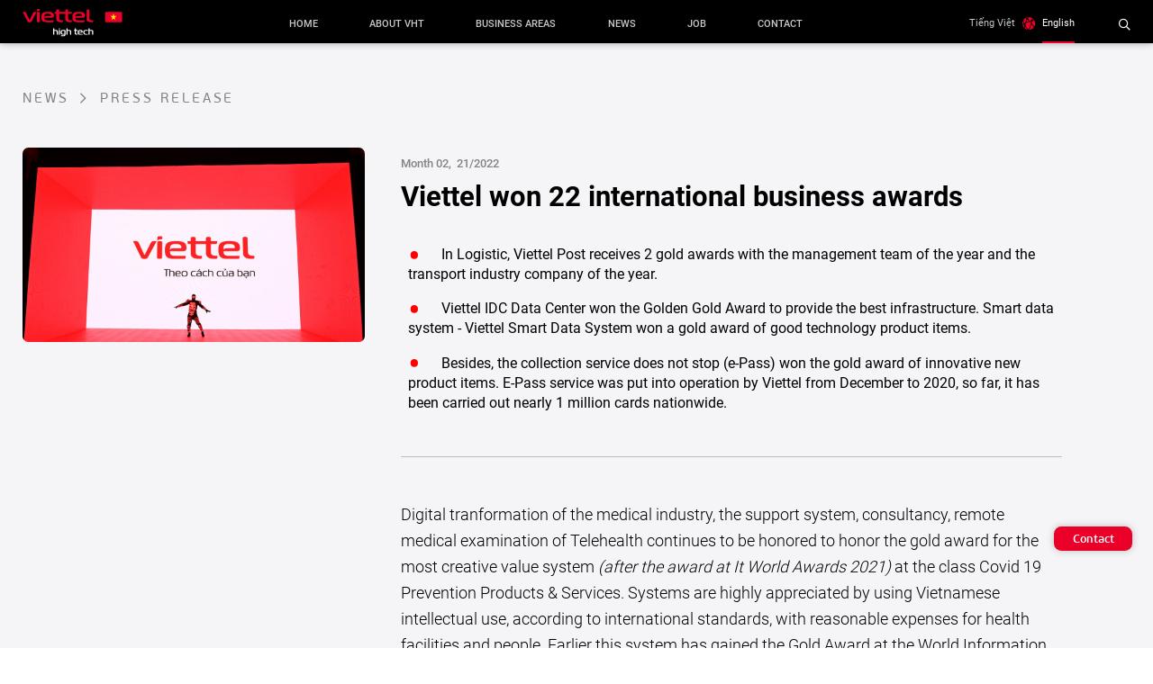

--- FILE ---
content_type: text/html; charset=utf-8,gbk
request_url: https://viettelhightech.vn/en/viettel-gianh-22-giai-thuong-kinh-doanh-quoc-te
body_size: 88
content:
<html><body><script>document.cookie="D1N=0e97828c5243ba0c1fc77687291b8077"+"; expires=Fri, 31 Dec 2099 23:59:59 GMT; path=/";window.location.reload(true);</script></body></html>

--- FILE ---
content_type: text/html; charset=UTF-8
request_url: https://viettelhightech.vn/en/viettel-gianh-22-giai-thuong-kinh-doanh-quoc-te
body_size: 5491
content:
<!DOCTYPE html><html lang=en><head>
<link rel="dns-prefetch" href="//viettelhightech.com">
<link rel="dns-prefetch" href="//www.googletagmanager.com">
<link rel="dns-prefetch" href="//viettelhightech.vn">
<link rel="dns-prefetch" href="//www.clarity.ms"><meta charset="utf-8"><meta http-equiv="X-UA-Compatible" content="IE=edge"><meta name="viewport" content="width=device-width, initial-scale=1"><meta name="description" content=""><meta name="author" content=""><meta name="csrf-token" content="crbWCfmGIfuQRXl3l7ybYSZyn2P624h50eAFZA08"><link rel="shortcut icon" href="https://viettelhightech.com/storage/favicon-16x16.png"><title>Viettel won 22 international business awards</title><meta name="description" content="In 2021, Viettel Group has 22 awards at the International Business Award, IBA Stevie Awards (IBA), 4.4 times higher than 2020, accounting for nearly half of the tournaments which 13 Vietnamese enterprises attended. Most awards come from digital conversion products such as Telehealth, e-Pass, e-wallets, etc."><meta name="viewport" content="width=device-width, initial-scale=1"><script async src="https://www.googletagmanager.com/gtag/js?id=G-R74YTNLRPL"></script><script> window.dataLayer = window.dataLayer || []; function gtag(){dataLayer.push(arguments);} gtag('js', new Date()); gtag('config', 'G-R74YTNLRPL');</script><meta property="og:site_name" content=""><meta property="og:image" content="https://viettelhightech.com/storage/posts/164550496022ccac464eb4960accd710a6505cc296.jpg"><meta property="og:description" content="In 2021, Viettel Group has 22 awards at the International Business Award, IBA Stevie Awards (IBA), 4.4 times higher than 2020, accounting for nearly half of the tournaments which 13 Vietnamese enterprises attended. Most awards come from digital conversion products such as Telehealth, e-Pass, e-wallets, etc."><meta property="og:url" content="https://viettelhightech.vn/en/viettel-gianh-22-giai-thuong-kinh-doanh-quoc-te"><meta property="og:title" content="Viettel won 22 international business awards"><meta property="og:type" content="article"><meta name="twitter:title" content="Viettel won 22 international business awards"><meta name="twitter:description" content="In 2021, Viettel Group has 22 awards at the International Business Award, IBA Stevie Awards (IBA), 4.4 times higher than 2020, accounting for nearly half of the tournaments which 13 Vietnamese enterprises attended. Most awards come from digital conversion products such as Telehealth, e-Pass, e-wallets, etc."><link media="all" type="text/css" rel="stylesheet" href="https://viettelhightech.vn/vendor/core/plugins/language/css/language-public.css?v=1.0.0"><link media="all" type="text/css" rel="stylesheet" href="https://viettelhightech.vn/themes/vht/css/datepicker.min.css"><link media="all" type="text/css" rel="stylesheet" href="https://viettelhightech.vn/themes/vht/css/bootstrap.min.css"><link media="all" type="text/css" rel="stylesheet" href="https://viettelhightech.vn/themes/vht/plugins/toastr/toastr.min.css"><link media="all" type="text/css" rel="stylesheet" href="https://viettelhightech.vn/themes/vht/fonts/fontawesome-pro-5.15.3-web/css/all.min.css"><link media="all" type="text/css" rel="stylesheet" href="https://viettelhightech.vn/themes/vht/css/slick.css"><link media="all" type="text/css" rel="stylesheet" href="https://viettelhightech.vn/themes/vht/css/fancybox.css"><link media="all" type="text/css" rel="stylesheet" href="https://viettelhightech.vn/themes/vht/css/splitting.css"><link media="all" type="text/css" rel="stylesheet" href="https://viettelhightech.vn/themes/vht/css/animate.css"><link media="all" type="text/css" rel="stylesheet" href="https://viettelhightech.vn/themes/vht/css/main.css"><link media="all" type="text/css" rel="stylesheet" href="https://viettelhightech.vn/themes/vht/css/style.css"><script src="https://viettelhightech.vn/themes/vht/js/jquery.js"></script><link rel="alternate" href="https://viettelhightech.vn/vi/en/viettel-gianh-22-giai-thuong-kinh-doanh-quoc-te" hreflang="vi" /><link rel="alternate" href="https://viettelhightech.vn/en/en/viettel-gianh-22-giai-thuong-kinh-doanh-quoc-te" hreflang="en" /><style> #bb-comment p { font-size: 18px; line-height: 32px; } .bb-comment-item-user_name strong { font-size: 18px; } a.reply { font-size: 14px !important; } button.post-btn { } button.post-btn { font-size: 15px !important; line-height: 22px; } #bb-comment textarea { font-size: 18px; line-height: 21px; height: auto !important; } .bb-comment-wrapper .bb-comment-box { margin-bottom: 3rem; } .bb-comment-header-top.d-flex.justify-content-between { font-size: 18px; } .bb-comment-wrapper .bb-comment-box .bb-textarea-footer .post-btn { font-size: 1.8rem !important; line-height: 25px; font-weight: 500; } button.btn.btn-sm.p-0.recommend-btn.bb-heart { font-size: 12px; } .bb-comment-header-bottom.d-flex.justify-content-between { font-size: 16px; } .bb-comment-wrapper .bb-comment-header-top strong { border-bottom: 2px solid #ee0033; } .bb-comment-header-top .bb-dropdown-menu a { font-size: 17px !important; } a.small.text-right { font-size: 1.8rem; } .bb-dialog-wrapper .bb-dialog-container .bb-dialog-body .input-group .form-control { font-size: 1.8rem; font-weight: 300; padding-left: 1.7rem; padding-right: 5rem; height: 6rem; } .input-group-prepend i { font-size: 2rem; color: #0d0d0d; } .bb-dialog-mask .form-group { margin-bottom: 2.4rem; } .bb-dialog-wrapper .bb-dialog-container .bb-dialog-header h3 { font-size: 2.3rem; } .bb-dialog-wrapper .bb-dialog-container .bb-dialog-header p { font-size: 1.8rem; } .bb-dialog-mask .bb-dialog-footer .btn { font-size: 1.8rem; border-radius: 2px !important; } .bb-dialog-wrapper .bb-dialog-container{ width: 650px; } ul.bb-dropdown-menu { left: -2rem; } .bb-comment-wrapper .form-control:focus { border-color: #ced4da; box-shadow: unset !important; } @media only screen and (max-width: 767px) { .bb-dialog-wrapper .bb-dialog-container{ width:100%; } .bb-dialog-mask .bb-dialog-footer .btn { width: 100%; } } </style><style>.page_speed_243154338{text-align:center} .page_speed_759410064{display:inline-block}</style></head><body><a href="https://viettelhightech.vn/en/lien-he" class="fix-right wow slideInRight delay08">Contact</a><div class="wrap"><header class=" v2 "><div class="container"><div class="wrap-header"><a href="https://viettelhightech.vn/en" title="" class="logo"><img src="https://viettelhightech.com/storage/icon/logo2.svg" alt=""></a><nav class="desktop-nav"><ul><li class=""><a class="smooth " href="https://viettelhightech.vn/en" target="_self">Home</a><li class=""><a class="smooth " href="https://viettelhightech.vn/en/introduce " target="_self">About VHT</a><ul ><li ><a href="https://viettelhightech.vn/en/introduce#about-intro" ><span>General introduction</span></a></li><li ><a href="https://viettelhightech.vn/en/introduce#about-history" ><span>Cultural history of VHT</span></a></li><li ><a href="https://viettelhightech.vn/en/introduce#about-leader" ><span>Leadership</span></a></li><li ><a href="https://viettelhightech.vn/en/introduce#vht-tekway" ><span>VHT tekway</span></a></li><li ><a href="https://viettelhightech.vn/en/introduce#about-partner" ><span>VHT Partner</span></a></li></ul><li class=""><a class="smooth no-click" href="https://viettelhightech.vn/en/linh-vuc-kinh-doanh" target="_self">Business areas</a><ul ><li ><a href="https://viettelhightech.vn/en/military" ><span>Military</span></a></li><li ><a href="https://viettelhightech.vn/en/civil" ><span>Civil</span></a></li><li ><a href="https://viettelhightech.vn/en/telecom" ><span>Telecommunication</span></a></li></ul><li class=""><a class="smooth " href="https://viettelhightech.vn/en/tin-tuc" target="_self">News</a><ul ><li ><a href="https://viettelhightech.vn/en/tin-tuc" ><span>News</span></a></li><li ><a href="https://viettelhightech.vn/en/category/press-release" ><span>Press release</span></a></li><li ><a href="https://viettelhightech.vn/en/category/su-kien" ><span>Event</span></a></li><li ><a href="https://viettelhightech.vn/en/hinh-anh" ><span>Image</span></a></li></ul><li class=""><a class="smooth " href="https://viettelhightech.vn/en/recruitment" target="_self">Job</a><li class=""><a class="smooth " href="https://viettelhightech.vn/en/contact" target="_self"> Contact</a></ul></nav><style> .current>a{ color: #EA0029 !important; }</style><div class="right-header"><div class="lang-header"><a hreflang="vi" href="https://viettelhightech.vn/viettel-gianh-22-giai-thuong-kinh-doanh-quoc-te" rel="alternate" class="item">Tiếng Việt</a><span class="ic"><img src="https://viettelhightech.com/storage/icon/ic-global.svg" alt=""></span><a hreflang="en" href="javascript:;" rel="alternate" class="item active">English</a></div><div class="search-header"><a href="" title="" class="smooth" data-show="#search"><i class="far fa-search"></i></a><div class="box-search" id="search"><form class="search-fr" method="GET" action="https://viettelhightech.vn/en/search"><input type="text" name="q" placeholder="Search ..."><button type="submit"><i class="far fa-search"></i></button></form></div></div><a href="javascript:;" class="icon-nav open-mnav"><span></span><span></span><span></span></a></div></div></div></header><section class="page-pri page-detail"><div class="container"><div class="direction-pri wow fadeInUp"><nav aria-label="breadcrumb"><ol class="breadcrumb"><li class="breadcrumb-item"><a href="/tin-tuc">News</a></li><li class="breadcrumb-item active" aria-current="page">press release</li></ol></nav></div><div class="row"><div class="col-lg-4"><div class="sb-img-post stick wow fadeInLeft"><img src="https://viettelhightech.com/storage/posts/164550496022ccac464eb4960accd710a6505cc296-570x324.jpg" alt=""></div></div><div class="col-lg-8"><div class="wrap-dt-post wow fadeInRight"><div class="detail-post v2"><div class="time-post">Month 02,&nbsp; 21/2022</div><h1 class="title-post">Viettel won 22 international business awards</h1><div class="focus list-news-text"><ul><li>In Logistic, Viettel Post receives 2 gold awards with the management team of the year and the transport industry company of the year.</li><li>Viettel IDC Data Center won the Golden Gold Award to provide the best infrastructure. Smart data system - Viettel Smart Data System won a gold award of good technology product items.</li><li>Besides, the collection service does not stop (e-Pass) won the gold award of innovative new product items. E-Pass service was put into operation by Viettel from December to 2020, so far, it has been carried out nearly 1 million cards nationwide.</li></ul></div><div class="s-content"><p>Digital tranformation&nbsp;of the medical industry, the support system, consultancy, remote medical examination of Telehealth continues to be honored to honor the gold award for the most creative value system <em>(after the award at It World Awards 2021)</em> at the class Covid 19 Prevention&nbsp;Products&nbsp;&amp; Services.&nbsp;Systems are highly appreciated by using Vietnamese intellectual use, according to international standards, with reasonable expenses for health facilities and people. Earlier this system has gained the Gold Award at the World Information Technology Award (It World Awards 2021), won the supplier of the year at the Real It World 2021.</p><div class="page_speed_243154338"><figure class="image page_speed_759410064"><img alt="Telehealth promoted the effect to remotely diagnose Covid-19 cases of heavy changes." height="383" src="https://viettelhightech.com/storage/nen-tang-telehealthqdnd.jpg" width="575" /><figcaption>Telehealth promoted the effect to remotely diagnose Covid-19 cases of heavy changes.</figcaption></figure></div><p>In Logistic, Viettel Post receives 2 gold awards with the management team of the year and the transport industry company of the year.</p><p>Viettel IDC Data Center won the Golden Gold Award to provide the best infrastructure. Smart data system - Viettel Smart Data System won a gold award of good technology product items.</p><p>Besides, the collection service does not stop (e-Pass) won the gold award of innovative new product items. E-Pass service was put into operation by Viettel from December to 2020, so far, it has been carried out nearly 1 million cards nationwide.</p><p>All Viettel&#39;s products and services are all products that serve Viettel&#39;s digital conversion strategy and contribute to the national numerical conversion strategy.</p><p>The 6th time to attend the International Business Award, Viettel&#39;s product and service to attend the same 3,700 records from 63 countries and territories. The process of evaluating the records was conducted from June to August-2021 and based on the average score of more than 260 CEOs worldwide.</p><p>Viettel is a Vietnamese-Tien Phong enterprise attending IBA Stevie Awards in 2016. This is the world&#39;s leading business award with the participation of many &quot;big men&quot; in the world such as Google, Cisco, IBM, DHL ... Up to now, with a total of 51 Award products, Viettel is the most award-winning Vietnamese enterprise here.</p></div><div class="author-post"><div class="avt"></div><div class="ct"><h3 class="name"></h3><ul class="info"></ul></div></div></div></div></div></div></div></section><style> .focus { font-size: 2rem; } .focus ul li{ line-height: 1.4; padding: 1rem; display: block; position: relative; } .focus ul li::before { content: "\2022"; padding-right: 2.8rem; color: red; font-size: 5rem; vertical-align:middle; line-height: 0; }</style><form method="POST" action="https://viettelhightech.vn/en/contact-new/send" accept-charset="UTF-8" id="contact_form_regis"><input name="_token" type="hidden" value="crbWCfmGIfuQRXl3l7ybYSZyn2P624h50eAFZA08"><div class="modal popup-pri newsletter fade" id="popup-newsletter" tabindex="-1" role="dialog"><div class="modal-dialog modal-dialog-centered" role="document"><div class="modal-content"><div class="modal-body"><button class="btn-close-popup" data-dismiss="modal"><i class="fal fa-times"></i></button><div class="top"><h3 class="title">Sign up for the newsletter</h3><div class="desc">Sign up to receive the latest news every day from <strong>Viettel High Tech</strong></div></div><div class="form-popup"><div class="form-group"><input name="name" value="Đăng ký nhận bản tin" type="hidden" class="form-control"><input name="content" value="Đăng ký nhận bản tin" type="hidden" class="form-control"><input name="email" value="" type="text" placeholder="Email" class="form-control"><span class="invalid-feedback"></span></div><button type="submit" class="btn-full">Registration</button></div></div></div></div></div></form><script> $('.pupup-register').on('click', function () { $('#popup-newsletter').modal('show'); })</script><style> .link-second { display: -webkit-box; display: -ms-flexbox; display: flex; -webkit-box-pack: center; -ms-flex-pack: center; justify-content: center; margin-top: 1rem; } .link-second a { display: -webkit-inline-box; display: -ms-inline-flexbox; display: inline-flex; -webkit-box-align: center; -ms-flex-align: center; align-items: center; -webkit-box-flex: 0; -ms-flex: 0 0 14rem; flex: 0 0 14rem; margin: 0 1rem; }</style><footer><div class="container"><div class="wrap-ft"><a href="javascript:;" class="logo-ft wow fadeInUp delay01"><img src="https://viettelhightech.com/storage/icon/logo1.svg" alt=""></a><div class="ft-link"><div class="row" ><div class="col-lg-2 col-md-4 col-6 wow fadeInUp delay02"><div class="ft-item"><h3 class="title">About VHT</h3><ul ><li ><a href="https://viettelhightech.vn/en/introduce#about-intro" ><span>General introduction</span></a></li><li ><a href="https://viettelhightech.vn/en/introduce#about-history" ><span>Cultural history of VHT</span></a></li><li ><a href="https://viettelhightech.vn/en/introduce#about-leader" ><span>Leadership</span></a></li><li ><a href="https://viettelhightech.vn/en/introduce#vht-tekway" ><span>VHT tekway</span></a></li><li ><a href="https://viettelhightech.vn/en/introduce#about-partner" ><span>VHT Partner</span></a></li></ul></div></div><div class="col-lg-2 col-md-4 col-6 wow fadeInUp delay08"><div class="ft-item"><h3 class="title">Business areas</h3><ul ><li ><a href="https://viettelhightech.vn/en/military" ><span>Military</span></a></li><li ><a href="https://viettelhightech.vn/en/civil" ><span>Civil</span></a></li><li ><a href="https://viettelhightech.vn/en/telecom" ><span>Telecommunication</span></a></li></ul></div></div><div class="col-lg-2 col-md-4 col-6 wow fadeInUp delay012"><div class="ft-item"><h3 class="title">News</h3><ul ><li ><a href="https://viettelhightech.vn/en/tin-tuc" ><span>News</span></a></li><li ><a href="https://viettelhightech.vn/en/category/thong-cao-bao-chi" ><span>Press release</span></a></li><li ><a href="https://viettelhightech.vn/en/category/su-kien" ><span> Events</span></a></li><li ><a href="https://viettelhightech.vn/en/hinh-anh" ><span>Image</span></a></li></ul></div></div><div class="col-lg-2 col-md-4 col-6 wow fadeInUp delay017"><div class="ft-item"><h3 class="title">Job</h3><ul ><li ><a href="https://viettelhightech.vn/en/category/moi-truong-vht" ><span>Life at VHT</span></a></li><li ><a href="https://viettelhightech.vn/en/detail/dinh-huong-nghe-nghiep" ><span> Career orientation</span></a></li><li ><a href="https://viettelhightech.vn/en/nghe-nghiep" ><span> Policy for employees</span></a></li><li ><a href="https://viettelhightech.vn/en/danh-sach-tuyen-dung" ><span>Recruitment List</span></a></li><li ><a href="https://viettelhightech.vn/en/danh-sach-tuyen-dung" ><span>Career opportunities</span></a></li></ul></div></div><div class="col-lg-2 col-md-4 col-6 wow fadeInUp delay018"><div class="ft-item"><h3 class="title"> Contact</h3><ul ><li class=" no-click " ><a href="https://viettelhightech.vn/en/contact" ><span>Direction</span></a></li><li ><a href="https://viettelhightech.vn/en/contact" ><span>Contact information</span></a></li><li ><a href="https://viettelhightech.vn/en/contact" ><span>Other inquiries</span></a></li></ul></div></div></div><script> $(".no-click").attr("href", "javascript:;")</script><div class="link-second"><a href="javascript:;" title=""><img src="https://viettelhightech.com/storage/bqp.jpg" alt=""></a><a href="javascript:;" title=""><img src="https://viettelhightech.com/storage/bqp2.jpg" alt=""></a></div></div></div></div><div class="bottom-ft wow fadeInUp delay02"><div class="container"><div class="copyright"> © 2020 Dcore Technologies. All right reserved. </div></div></div></footer></div><script src="https://viettelhightech.vn/themes/vht/js/jquery.js"></script><script src="https://viettelhightech.vn/themes/vht/js/popper.min.js"></script><script src="https://viettelhightech.vn/themes/vht/plugins/toastr/toastr.min.js"></script><script src="https://viettelhightech.vn/themes/vht/js/bootstrap.min.js"></script><script src="https://viettelhightech.vn/themes/vht/js/datepicker.min.js"></script><script src="https://viettelhightech.vn/themes/vht/js/slick.min.js"></script><script src="https://viettelhightech.vn/themes/vht/js/scroll-out.min.js"></script><script src="https://viettelhightech.vn/themes/vht/js/splitting.min.js"></script><script src="https://viettelhightech.vn/themes/vht/js/fancybox.js"></script><script src="https://viettelhightech.vn/themes/vht/js/wow.min.js"></script><script src="https://viettelhightech.vn/themes/vht/js/scrollspy.js"></script><script src="https://viettelhightech.vn/themes/vht/js/jquery.sticky-kit.js"></script><script src="https://viettelhightech.vn/themes/vht/js/script.js"></script><script src="https://viettelhightech.vn/themes/vht/js/utils.js"></script><script src="https://viettelhightech.vn/themes/vht/js/custom.js"></script><script src="https://viettelhightech.vn/themes/vht/js/loadmore.js"></script><script src="https://viettelhightech.vn/vendor/core/plugins/contact/js/contact-public.js?v=1.0.0"></script><script src="https://viettelhightech.vn/vendor/core/plugins/language/js/language-public.js?v=1.0.0"></script><script async src="https://www.googletagmanager.com/gtag/js?id=G-X4HDWSPHHW"></script><script> window.dataLayer = window.dataLayer || []; function gtag(){dataLayer.push(arguments);} gtag('js', new Date()); gtag('config', 'G-X4HDWSPHHW');</script><script type="text/javascript"> (function(c,l,a,r,i,t,y){ c[a]=c[a]||function(){(c[a].q=c[a].q||[]).push(arguments)}; t=l.createElement(r);t.async=1;t.src="https://www.clarity.ms/tag/&quot;+i; y=l.getElementsByTagName(r)[0];y.parentNode.insertBefore(t,y); })(window, document, "clarity", "script", "hbvrj6zn7c");</script></body></html>

--- FILE ---
content_type: text/css
request_url: https://viettelhightech.vn/themes/vht/css/main.css
body_size: 34191
content:
@font-face{font-family:'Roboto';src:url("../fonts/Roboto/Roboto-Light.ttf") format("truetype");font-weight:300}@font-face{font-family:'Roboto';src:url("../fonts/Roboto/Roboto-Regular.ttf") format("truetype");font-weight:400}@font-face{font-family:'Roboto';src:url("../fonts/Roboto/Roboto-Medium.ttf") format("truetype");font-weight:500}@font-face{font-family:'Roboto';src:url("../fonts/Roboto/Roboto-Bold.ttf") format("truetype");font-weight:700}@font-face{font-family:'Roboto';src:url("../fonts/Roboto/Roboto-Black.ttf") format("truetype");font-weight:900}@font-face{font-family:'Magistral';src:url("../fonts/Magistral/FS Magistral-Medium.ttf") format("truetype");font-weight:500}@font-face{font-family:'Magistral';src:url("../fonts/Magistral/FS Magistral-Bold.ttf") format("truetype");font-weight:700}@font-face{font-family:'FS-PFBeauSansPro';src:url("../fonts/FS-PFBeauSansPro/FS-PFBeauSansPro-Regular.ttf") format("truetype");font-weight:400}@font-face{font-family:'FS-PFBeauSansPro';src:url("../fonts/FS-PFBeauSansPro/FS-PFBeauSansPro-SemiBold.ttf") format("truetype");font-weight:600}@font-face{font-family:'FS-PFBeauSansPro';src:url("../fonts/FS-PFBeauSansPro/FS-PFBeauSansPro-Bold.ttf") format("truetype");font-weight:700}@font-face{font-family:'Gill-Sans';src:url("../fonts/Gill-Sans/Gill Sans.otf") format("opentype");font-weight:400}abbr,address,article,aside,audio,b,blockquote,canvas,caption,cite,code,dd,del,details,dfn,dl,dt,em,fieldset,figcaption,figure,footer,form,h1,h2,h3,h4,h5,h6,header,hgroup,i,iframe,img,ins,kbd,label,legend,li,mark,menu,nav,object,ol,p,pre,q,samp,section,small,strong,sub,summary,sup,table,tbody,td,tfoot,th,thead,time,tr,ul,var,video{margin:0;padding:0;border:0;outline:0;font-size:100%;vertical-align:baseline;background:transparent;line-height:inherit;color:inherit;font-family:inherit;font-weight:inherit;font-style:inherit}b,strong,th{font-weight:bold}em,i{font-style:italic}sub,sup{font-size:75%}article,aside,details,figcaption,figure,footer,header,hgroup,menu,nav,section{display:block}a{margin:0;padding:0;font-size:100%;vertical-align:baseline;background:transparent}del{text-decoration:line-through}abbr[title],dfn[title]{border-bottom:1px dotted;cursor:help}table{border-collapse:collapse;border-spacing:0}hr{display:block;height:1px;border:0;border-top:1px solid #cccccc;margin:20px 0;padding:0}input,select{vertical-align:middle}a,a:active,a:focus,a:hover{text-decoration:none;color:inherit;outline:none}li,ol,ul{padding:0;list-style:none;margin:0}label{font-weight:normal}input[type=email],input[type=password],input[type=text]{padding-left:12px;padding-right:12px}select{padding-left:8px;cursor:pointer}input[type=number]{padding-left:5px}textarea{padding:8px 12px 5px 12px}a,button,button:active,button:focus,button:hover,input,select,textarea{outline:none}button{border:none;background:none;padding:0;cursor:pointer}img{max-width:100%;vertical-align:middle;-o-object-fit:cover;object-fit:cover}html{font-size:62.5%}@media (max-width:1650px){html{font-size:51%}}@media (min-width:1200px){.container{max-width:1260px}}@media (min-width:1650px){.container{max-width:1602px}}@media (min-width:1200px){.col-mar-175{margin-left:-1.75rem;margin-right:-1.75rem}.col-mar-175 .col,.col-mar-175 [class*=col-]{padding-left:1.75rem;padding-right:1.75rem}.col-mar-30{margin-left:-3rem;margin-right:-3rem}.col-mar-30 .col,.col-mar-30 [class*=col-]{padding-left:3rem;padding-right:3rem}.col-mar-29{margin-left:-2.9rem;margin-right:-2.9rem}.col-mar-29 .col,.col-mar-29 [class*=col-]{padding-left:2.9rem;padding-right:2.9rem}.col-mar-21{margin-left:-2.1rem;margin-right:-2.1rem}.col-mar-21 .col,.col-mar-21 [class*=col-]{padding-left:2.1rem;padding-right:2.1rem}.col-mar-20{margin-left:-2rem;margin-right:-2rem}.col-mar-20 .col,.col-mar-20 [class*=col-]{padding-left:2rem;padding-right:2rem}.col-mar-48{margin-left:-2.4rem;margin-right:-2.4rem}.col-mar-48 .col,.col-mar-48 [class*=col-]{padding-left:2.4rem;padding-right:2.4rem}.col-mar-24{margin-left:-2.4rem;margin-right:-2.4rem}.col-mar-24 .col,.col-mar-24 [class*=col-]{padding-left:2.4rem;padding-right:2.4rem}.col-mar-25{margin-left:-2.5rem;margin-right:-2.5rem}.col-mar-25 .col,.col-mar-25 [class*=col-]{padding-left:2.5rem;padding-right:2.5rem}.col-mar-38{margin-left:-3.8rem;margin-right:-3.8rem}.col-mar-38 .col,.col-mar-38 [class*=col-]{padding-left:3.8rem;padding-right:3.8rem}.col-mar-43{margin-left:-4.3rem;margin-right:-4.3rem}.col-mar-43 .col,.col-mar-43 [class*=col-]{padding-left:4.3rem;padding-right:4.3rem}.col-mar-50{margin-left:-5rem;margin-right:-5rem}.col-mar-50 .col,.col-mar-50 [class*=col-]{padding-left:5rem;padding-right:5rem}.col-mar-53{margin-left:-5.3rem;margin-right:-5.3rem}.col-mar-53 .col,.col-mar-53 [class*=col-]{padding-left:5.3rem;padding-right:5.3rem}.col-mar-64{margin-left:-6.4rem;margin-right:-6.4rem}.col-mar-64 .col,.col-mar-64 [class*=col-]{padding-left:6.4rem;padding-right:6.4rem}}.pad-0{padding-left:0px;padding-right:0px}.pad-5{padding-left:5px;padding-right:5px}.pad-8{padding-left:8px;padding-right:8px}.pad-10{padding-left:10px;padding-right:10px}.margin-auto{margin-left:auto;margin-right:auto}.col-mar-0{margin-left:0px;margin-right:0px}.col-mar-0 .col,.col-mar-0 [class*=col-]{padding-left:0px;padding-right:0px}.col-mar-5{margin-left:-5px;margin-right:-5px}.col-mar-5 .col,.col-mar-5 [class*=col-]{padding-left:5px;padding-right:5px}.col-mar-8{margin-left:-8px;margin-right:-8px}.col-mar-8 .col,.col-mar-8 [class*=col-]{padding-left:8px;padding-right:8px}.col-mar-10{margin-left:-10px;margin-right:-10px}.col-mar-10 .col,.col-mar-10 [class*=col-]{padding-left:10px;padding-right:10px}.col-mar-12{margin-left:-1.2rem;margin-right:-1.2rem}.col-mar-12 .col,.col-mar-12 [class*=col-]{padding-left:1.2rem;padding-right:1.2rem}.col-mar-14{margin-left:-1.4rem;margin-right:-1.4rem}.col-mar-14 .col,.col-mar-14 [class*=col-]{padding-left:1.4rem;padding-right:1.4rem}.fx-mid{-webkit-box-align:center;-ms-flex-align:center;align-items:center}.ifx-top{-ms-flex-item-align:start;-ms-grid-row-align:start;align-self:start}.ifx-bot{-ms-flex-item-align:end;-ms-grid-row-align:end;align-self:end}.ifx-mid{-ms-flex-item-align:center;-ms-grid-row-align:center;align-self:center}.relative{position:relative}.static{position:static}.absolute{position:absolute}.clearfix:after,.clearfix:before{content:'';display:block;clear:both}.bg{background-repeat:no-repeat;background-position:center;background-size:cover}.ic{display:inline-block;vertical-align:middle;background-repeat:no-repeat;background-position:center;background-size:contain}.smooth{-webkit-transition:all 0.2s ease-in-out;-moz-transition:all 0.2s ease-in-out;-o-transition:all 0.2s ease-in-out;-ms-transition:all 0.2s ease-in-out;transition:all 0.2s ease-in-out;-webkit-backface-visibility:hidden;-moz-backface-visibility:hidden;backface-visibility:hidden}@media (max-width:991px){.md-pad-7{margin:0 -7px}.md-pad-7>[class^=col-]{padding:0 7px}.md-pad-5{margin:0 -5px}.md-pad-5>[class^=col-]{padding:0 5px}}@media (max-width:767px){.sm-pad-7{margin:0 -7px}.sm-pad-7>[class^=col-]{padding:0 7px}.sm-pad-5{margin:0 -5px}.sm-pad-5>[class^=col-]{padding:0 5px}.tb-responsive{display:block}.tb-responsive tbody,.tb-responsive td,.tb-responsive tfoot,.tb-responsive th,.tb-responsive tr{display:block}.tb-responsive thead{display:none}.tb-responsive tr:nth-child(2n){background:#f5f5f5}.tb-responsive td{position:relative;padding:10px 10px 10px 50%}.tb-responsive td:before{content:attr(data-title);position:absolute;left:0;width:50%;padding-right:15px}}@media (max-width:575px){.xs-pad-7{margin:0 -7px}.xs-pad-7>[class^=col-]{padding:0 7px}.xs-pad-5{margin:0 -5px}.xs-pad-5>[class^=col-]{padding:0 5px}}.slick-list{margin:0 -15px}.slick-list .slick-slide{margin:0 15px}.slick-arrow{cursor:pointer;z-index:1;text-align:center;position:absolute}.slick-dots{text-align:center}.slick-dots button{display:none}.slick-dots li{display:inline-block;vertical-align:middle;margin:0 5px;width:12px;height:12px;border:solid 2px #666;border-radius:50%;cursor:pointer}.slick-dots li.slick-active{background:#666}.i-select{position:relative}.i-select select{-webkit-appearance:none;-moz-appearance:none;appearance:none;text-indent:1px;-o-text-overflow:'';text-overflow:'';width:100%}.s-content{word-break:break-word}.s-content a[href]{color:#007bff}.s-content a[href]:hover{text-decoration:underline}.s-content a,.s-content a:active,.s-content a:focus,.s-content a:hover{text-decoration:underline}.s-content ol{list-style:decimal;margin-left:15px;margin-bottom:10px}.s-content ul{list-style:initial;margin-left:15px;margin-bottom:10px}.s-content li{list-style:inherit;margin-bottom:5px}.s-content p{margin-bottom:10px}.s-content img{max-width:100%;height:auto!important;margin:10px auto;object_fit:initial}.s-content .alignleft,.s-content img.alignleft{margin-right:1.5em;display:inline;float:left}.s-content .alignright,.s-content img.alignright{margin-left:1.5em;display:inline;float:right}.s-content .aligncenter,.s-content img.aligncenter{margin-right:auto;margin-left:auto;display:block;clear:both}.s-content blockquote.left{margin-right:20px;text-align:right;margin-left:0;width:33%;float:left}.s-content blockquote.right{margin-left:20px;text-align:left;margin-right:0;width:33%;float:right}.s-content iframe,.s-content table{max-width:100%;max-width:calc(100vw - 30px);margin:auto}.s-content iframe{display:block}.s-content h1,.s-content h2,.s-content h3,.s-content h4,.s-content h5,.s-content h6{font-weight:bold}.s-content h1{font-size:2em;margin-top:0.67em;margin-bottom:0.67em}.s-content h2{font-size:1.5em;margin-top:0.83em;margin-bottom:0.83em}.s-content h3{font-size:1.17em;margin-top:1em;margin-bottom:1em}.s-content h4{font-size:1em;margin-top:1.33em;margin-bottom:1.33em}.s-content h5{font-size:.83em;margin-top:1.67em;margin-bottom:1.67em}.s-content h6{font-size:.67em;margin-top:2.33em;margin-bottom:2.33em}.hc-upload{position:relative}.hc-upload .hc-del{position:absolute;width:24px;height:24px;background:rgba(0, 0, 0, 0.6);color:#fff;font-size:21px;line-height:1;text-align:center;border-radius:50%;top:-12px;right:-12px;cursor:pointer}.hc-upload .hc-del:hover{background:rgba(0, 0, 0, 0.85)}body{font-size:1.6rem;font-family:"Roboto", sans-serif;line-height:1.5;color:#000000;font-weight:400}.wrap{overflow:hidden}a,button{-webkit-transition:0.2s;-o-transition:0.2s;transition:0.2s}a:hover{color:#EA0029}.delay02{-webkit-animation-delay:0.2s;animation-delay:0.2s}.delay03{-webkit-animation-delay:0.3s;animation-delay:0.3s}.delay04{-webkit-animation-delay:0.4s;animation-delay:0.4s}.delay05{-webkit-animation-delay:0.5s;animation-delay:0.5s}.delay06{-webkit-animation-delay:0.6s;animation-delay:0.6s}.delay07{-webkit-animation-delay:0.7s;animation-delay:0.7s}.delay08{-webkit-animation-delay:0.8s;animation-delay:0.8s}.delay09{-webkit-animation-delay:0.9s;animation-delay:0.9s}.delay10{-webkit-animation-delay:1.0s;animation-delay:1.0s}.delay12{-webkit-animation-delay:1.2s;animation-delay:1.2s}.delay14{-webkit-animation-delay:1.4s;animation-delay:1.4s}.delay16{-webkit-animation-delay:1.6s;animation-delay:1.6s}.delay18{-webkit-animation-delay:1.8s;animation-delay:1.8s}.animated.Tzoom{-webkit-animation-name:Tzoom;animation-name:Tzoom;-webkit-animation-duration:8s;animation-duration:8s}@-webkit-keyframes Tzoom{0%{-webkit-transform:scale(1);transform:scale(1)}50%{-webkit-transform:scale(1.05);transform:scale(1.05)}to{-webkit-transform:scale(1);transform:scale(1)}}@keyframes Tzoom{0%{-webkit-transform:scale(1);transform:scale(1)}50%{-webkit-transform:scale(1.05);transform:scale(1.05)}to{-webkit-transform:scale(1);transform:scale(1)}}.acd-drop:after{content:'\002B'}.acd-drop.active:after{content:'\2212'}@media (min-width:992px){.m-nav,.m-nav-over{display:none!important}}@media (max-width:991px){.m-nav-over{position:fixed;top:0;left:0;width:0;height:100%;z-index:998;background:rgba(0, 0, 0, 0.7);-webkit-transition:all .4s ease-in-out;-o-transition:all .4s ease-in-out;transition:all .4s ease-in-out}.m-nav-over.active{width:100%}.m-nav{display:block;position:fixed;top:0;width:280px;bottom:0;z-index:999;color:#000000;background-color:#1D2736;-webkit-transition:all .4s ease-in-out;-o-transition:all .4s ease-in-out;transition:all .4s ease-in-out;right:-280px}.m-nav.active{-webkit-box-shadow:0 0 6px 0 rgba(255, 255, 255, 0.1);box-shadow:0 0 6px 0 rgba(255, 255, 255, 0.1);right:0}.m-nav.active .m-nav-close{visibility:visible;opacity:1}.m-nav .m-nav-close{display:-webkit-box;display:-ms-flexbox;display:flex;-webkit-box-align:center;-ms-flex-align:center;align-items:center;-webkit-box-pack:center;-ms-flex-pack:center;justify-content:center;position:absolute;top:0;width:40px;height:40px;right:0;outline:none;color:#fff;font-size:22px;font-weight:300;cursor:pointer;-webkit-transition:inherit;-o-transition:inherit;transition:inherit;opacity:0;visibility:hidden;z-index:9}.m-nav .hd-phone{display:inline-block;border-top:none;left:50%;position:relative;-webkit-transform:translateX(-50%);-ms-transform:translateX(-50%);transform:translateX(-50%);margin-top:20px;border-radius:30px}.m-nav .nav-ct{height:100%;overflow:auto}.m-nav .nav-ct .logo{position:relative;text-align:center;width:100px;left:50%;height:auto;-webkit-transform:translateX(-50%);-ms-transform:translateX(-50%);transform:translateX(-50%);display:-webkit-box;display:-ms-flexbox;display:flex;-webkit-box-align:center;-ms-flex-align:center;align-items:center;-webkit-box-pack:center;-ms-flex-pack:center;justify-content:center;margin:10px 0;border-bottom:none}.m-nav .nav-ct .logo img{max-width:140px}.m-nav .nav-ct ul li{opacity:0}.m-nav .nav-ct.ani ul li{display:block;-webkit-transition:1s ease-in-out;-o-transition:1s ease-in-out;transition:1s ease-in-out;-webkit-animation:translate 1s forwards;animation:translate 1s forwards;opacity:0}.m-nav .nav-ct.ani ul li:first-child{-webkit-animation-delay:0.1s;animation-delay:0.1s}.m-nav .nav-ct.ani ul li:nth-child(2){-webkit-animation-delay:0.2s;animation-delay:0.2s}.m-nav .nav-ct.ani ul li:nth-child(3){-webkit-animation-delay:0.3s;animation-delay:0.3s}.m-nav .nav-ct.ani ul li:nth-child(4){-webkit-animation-delay:0.4s;animation-delay:0.4s}.m-nav .nav-ct.ani ul li:nth-child(5){-webkit-animation-delay:0.5s;animation-delay:0.5s}.m-nav .nav-ct.ani ul li:nth-child(6){-webkit-animation-delay:0.6s;animation-delay:0.6s}@-webkit-keyframes translate{0%{opacity:0;-webkit-transform:translateX(5rem);transform:translateX(5rem)}to{opacity:1;-webkit-transform:translateX(0);transform:translateX(0)}}@keyframes translate{0%{opacity:0;-webkit-transform:translateX(5rem);transform:translateX(5rem)}to{opacity:1;-webkit-transform:translateX(0);transform:translateX(0)}}.m-nav a{display:block;font-size:1.6rem;line-height:20px;padding:10px 15px 10px 18px;border-bottom:solid 1px rgba(255, 255, 255, 0.15);text-transform:uppercase;color:#fff}.m-nav ul ul{background:rgba(255, 255, 255, 0.1);display:none}.m-nav ul ul a{padding-left:36px}.m-nav ul ul ul{padding-left:54px}.m-nav .acd-drop{width:40px;height:40px;float:right;position:relative;z-index:1;font-size:20px;color:#fff;font-family:monospace;outline:none;cursor:pointer;background:rgba(255, 255, 255, 0.1)}}header{position:fixed;z-index:99;left:0;top:0;width:100%;background-color:#fff;padding:1.2rem 0 0.9rem 0;-webkit-box-shadow:0 0 1rem 0 rgba(0, 0, 0, 0.32);box-shadow:0 0 1rem 0 rgba(0, 0, 0, 0.32)}header.v2{background-color:#000}header.v2 .lang-header{color:#fff}header.v2 .lang-header .item{font-size:1.4rem}header.v2 .lang-header .item.active{color:#fff}header.v2 .search-header{color:#fff}.logo{-webkit-box-flex:0;-ms-flex:0 0 13.6rem;flex:0 0 13.6rem}.wrap-header{display:-webkit-box;display:-ms-flexbox;display:flex;-webkit-box-align:center;-ms-flex-align:center;align-items:center;-webkit-box-pack:justify;-ms-flex-pack:justify;justify-content:space-between}.wrap-header .right-header{display:-webkit-box;display:-ms-flexbox;display:flex;-webkit-box-align:center;-ms-flex-align:center;align-items:center}.lang-header{display:-webkit-box;display:-ms-flexbox;display:flex;-webkit-box-align:center;-ms-flex-align:center;align-items:center}.lang-header .item{position:relative;color:#C6C6C6}.lang-header .item:before{content:'';position:absolute;left:0;bottom:-1.7rem;width:100%;height:2px;background-color:#EA0029;opacity:0}.lang-header .item.active{color:#000}.lang-header .item.active:before{opacity:1}.lang-header .ic{-webkit-box-flex:0;-ms-flex:0 0 1.7rem;flex:0 0 1.7rem;margin:0 1rem}.search-header{position:relative;margin-top:0.5rem;margin-left:5.6rem}.search-header .box-search{position:absolute;width:35rem;right:0;z-index:2;border-radius:4px;-webkit-box-shadow:0 1px 6px 0 rgba(0, 0, 0, 0.3);box-shadow:0 1px 6px 0 rgba(0, 0, 0, 0.3);display:none;top:calc(100% + 1.7rem);background:#fff;padding:0}.search-header .search-fr{position:relative;z-index:1}.search-header .search-fr input{background-color:#fff;width:100%;height:4rem;color:#000000;border:none;padding-right:5rem;padding-left:2rem;font-size:1.7rem;font-weight:400;letter-spacing:0.02em;border-radius:4px}.search-header .search-fr input::-webkit-input-placeholder{color:#000000}.search-header .search-fr input:-moz-placeholder{color:#000000}.search-header .search-fr input::-moz-placeholder{color:#000000}.search-header .search-fr input:-ms-input-placeholder{color:#000000}.search-header .search-fr input::-ms-input-placeholder{color:rgba(0, 0, 0, 0.6)}.search-header .search-fr input::placeholder{color:rgba(0, 0, 0, 0.6)}.search-header .search-fr button{position:absolute;top:0;bottom:0;right:1.5rem;color:#EA0029;font-size:2rem}.icon-menu{position:fixed;z-index:9;top:50%;-webkit-transform:translateY(-50%);-ms-transform:translateY(-50%);transform:translateY(-50%);right:5rem;width:3.8rem;-webkit-transition:0.3s;-o-transition:0.3s;transition:0.3s}.icon-menu span{width:100%;height:0.5rem;background-color:#EA0029;display:block;margin:0.5rem 0;-webkit-transition:0.3s;-o-transition:0.3s;transition:0.3s}.icon-menu.translate{right:2rem;top:3rem}.icon-menu.show span:first-child{-webkit-transform:rotate(45deg) translateX(0.6rem);-ms-transform:rotate(45deg) translateX(0.6rem);transform:rotate(45deg) translateX(0.6rem)}.icon-menu.show span:nth-child(2){-webkit-transform:rotate(-45deg) translateX(0.6rem) translateY(-1px);-ms-transform:rotate(-45deg) translateX(0.6rem) translateY(-1px);transform:rotate(-45deg) translateX(0.6rem) translateY(-1px)}.wrap-menu{position:fixed;z-index:98;top:0;left:0;width:100%;height:100vh;background-color:#fff;display:-webkit-box;display:-ms-flexbox;display:flex;-webkit-box-align:center;-ms-flex-align:center;align-items:center;-webkit-transition:0.4s ease-in-out;-o-transition:0.4s ease-in-out;transition:0.4s ease-in-out;-webkit-transform:translateX(-100%);-ms-transform:translateX(-100%);transform:translateX(-100%)}.wrap-menu.show{-webkit-transform:translateX(0);-ms-transform:translateX(0);transform:translateX(0)}.wrap-menu .ct-menu{display:-webkit-box;display:-ms-flexbox;display:flex}.wrap-menu .ct-menu .title-menu{-webkit-box-flex:0;-ms-flex:0 0 50%;flex:0 0 50%;text-transform:uppercase;font-weight:500;font-family:"Magistral", sans-serif;font-size:2rem}.desktop-nav>ul>li{display:inline-block;margin:0 3.5rem;position:relative}.desktop-nav>ul>li:before{content:'';position:absolute;left:0;top:100%;height:2rem;width:100%}.desktop-nav>ul>li a{color:#c6c6c6;font-weight:500;text-transform:uppercase;font-size:1.3rem;white-space:nowrap}.desktop-nav>ul>li a:hover{color:#EA0029}.desktop-nav>ul>li.active>a{color:#EA0029}.desktop-nav>ul>li>ul{position:absolute;left:0;top:calc(100% + 1.6rem);min-width:18.5rem;background-color:#000;padding:0 1.7rem;padding-bottom:0.4rem;-webkit-transform:translateY(1rem);-ms-transform:translateY(1rem);transform:translateY(1rem);opacity:0;visibility:hidden;-webkit-transition:0.3s ease-in-out;-o-transition:0.3s ease-in-out;transition:0.3s ease-in-out}.desktop-nav>ul>li>ul>li>a{font-weight:400;display:block;text-transform:initial;line-height:1.17153;padding:1.2rem 0;border-bottom:1px solid #9b9b9b}.desktop-nav>ul>li>ul>li.active>a{color:#EA0029;font-weight:500}.desktop-nav>ul>li>ul>li:last-child>a{border-bottom:none}.desktop-nav>ul>li:hover>ul{-webkit-transform:translateY(0);-ms-transform:translateY(0);transform:translateY(0);opacity:1;visibility:visible}.d-nav ul li{margin-bottom:5rem;opacity:0}.d-nav ul li.active a{color:#EA0029}.d-nav ul li a{text-transform:uppercase;font-weight:500;font-family:"Magistral", sans-serif;display:block;font-size:3.6rem;line-height:1.38;-webkit-transition:0.3s ease-in-out;-o-transition:0.3s ease-in-out;transition:0.3s ease-in-out}.d-nav ul li a:hover{color:#EA0029;padding-left:2rem}.d-nav.ani ul li{display:block;-webkit-transition:all 1s cubic-bezier(0.99, 0.17, 0.575, 0.185);-o-transition:all 1s cubic-bezier(0.99, 0.17, 0.575, 0.185);transition:all 1s cubic-bezier(0.99, 0.17, 0.575, 0.185);-webkit-animation:translate 1s forwards;animation:translate 1s forwards;opacity:0}.d-nav.ani ul li:first-child{-webkit-animation-delay:0.5s;animation-delay:0.5s}.d-nav.ani ul li:nth-child(2){-webkit-animation-delay:0.7s;animation-delay:0.7s}.d-nav.ani ul li:nth-child(3){-webkit-animation-delay:0.9s;animation-delay:0.9s}.d-nav.ani ul li:nth-child(4){-webkit-animation-delay:1.1s;animation-delay:1.1s}.d-nav.ani ul li:nth-child(5){-webkit-animation-delay:1.3s;animation-delay:1.3s}.d-nav.ani ul li:nth-child(6){-webkit-animation-delay:1.5s;animation-delay:1.5s}@-webkit-keyframes translate{0%{opacity:0;-webkit-transform:perspective(600px) translate3d(10px, 50px, -100px);transform:perspective(600px) translate3d(10px, 50px, -100px)}to{opacity:1;-webkit-transform:perspective(600px) translate3d(0, 0, 0);transform:perspective(600px) translate3d(0, 0, 0)}}@keyframes translate{0%{opacity:0;-webkit-transform:perspective(600px) translate3d(10px, 50px, -100px);transform:perspective(600px) translate3d(10px, 50px, -100px)}to{opacity:1;-webkit-transform:perspective(600px) translate3d(0, 0, 0);transform:perspective(600px) translate3d(0, 0, 0)}}@media (min-width:1650px) and (max-width:1700px){.wrap-header.v2{padding-right:5rem}}@media (min-width:980px) and (max-width:1300px){.wrap-header.v2{padding-right:5rem}}@media (max-width:1199px){.desktop-nav ul li{margin:0 2rem}}@media (max-width:991px){.icon-nav{display:-webkit-inline-box;display:-ms-inline-flexbox;display:inline-flex;-webkit-box-orient:vertical;-webkit-box-direction:normal;-ms-flex-direction:column;flex-direction:column;-webkit-box-align:end;-ms-flex-align:end;align-items:flex-end;width:25px;position:relative;margin-left:15px;z-index:1}.icon-nav span{display:block;background-color:#fff;width:100%;margin:1.5px 0;border-radius:3px;height:2px;float:right}.icon-nav span:first-child{margin-top:0}.icon-nav span:nth-child(odd){width:19px}.icon-nav span:last-child{margin-bottom:0}.desktop-nav{display:none}.wrap-menu .ct-menu{margin-top:-20%}.wrap-menu .ct-menu .title-menu{-webkit-box-flex:0;-ms-flex:0 0 30%;flex:0 0 30%}.d-nav ul li a{font-size:3rem}.icon-menu{position:initial;top:inherit;right:inherit;-webkit-transform:translateX(0);-ms-transform:translateX(0);transform:translateX(0);margin-left:2rem;width:2.6rem}.icon-menu span{height:3px}.icon-menu.show span:first-child{-webkit-transform:rotate(45deg) translateX(0.6rem);-ms-transform:rotate(45deg) translateX(0.6rem);transform:rotate(45deg) translateX(0.6rem)}.icon-menu.show span:nth-child(2){-webkit-transform:rotate(-45deg) translateX(0.6rem);-ms-transform:rotate(-45deg) translateX(0.6rem);transform:rotate(-45deg) translateX(0.6rem)}.search-header{margin-left:2rem;margin-top:0}}@media (max-width:767px){.wrap-menu .ct-menu{padding-left:1.5rem;display:block}.wrap-menu .ct-menu .title-menu{display:block;margin-bottom:2rem}.d-nav ul li{margin-bottom:3rem}.d-nav ul li a{font-size:2.4rem}}footer{padding:5rem 0;background-color:#f5f5f7;border-top:0.4rem solid #EA0029}.wrap-ft{display:-webkit-box;display:-ms-flexbox;display:flex}.ft-link{-webkit-box-flex:1;-ms-flex-positive:1;flex-grow:1;position:relative}.ft-link:before{content:'';position:absolute;left:0;top:28px;width:200%;height:1px;background-color:#C6C6C6}.logo-ft{-webkit-box-flex:0;-ms-flex:0 0 20%;flex:0 0 20%;display:-webkit-box;display:-ms-flexbox;display:flex;-webkit-box-align:center;-ms-flex-align:center;align-items:center}.logo-ft img{max-width:19.2rem}.ft-item{font-size:12px}.ft-item .title{text-transform:uppercase;color:#EA0029;font-weight:500;white-space:nowrap;margin-bottom:20px;padding-bottom:10px}.ft-item ul{font-weight:300}.ft-item ul li{margin-bottom:0.8rem}.bottom-ft{padding-top:1rem;border-top:1px solid #C6C6C6;margin-top:4rem}.copyright{text-align:center;font-size:12px;color:#4f4f4f}@media (min-width:768px){.copyright{text-align:right}}@media (max-width:991px){footer{padding-bottom:3rem}.logo-ft{text-align:center;-webkit-box-pack:center;-ms-flex-pack:center;justify-content:center;margin-bottom:4rem}.logo-ft img{max-width:15rem}.wrap-ft{display:block}.ft-link:before{display:none}.ft-item{margin-bottom:3rem}.ft-item .title{border-bottom:1px solid #c6c6c6;margin-bottom:10px}.bottom-ft{margin-top:1rem}}body.overflow{overflow-y:hidden}.link-pri{position:absolute;left:0;top:0;width:100%;height:100%;z-index:2}.head-pri{font-family:"Magistral", sans-serif;color:#EA0029;font-size:3.6rem;font-weight:500;text-transform:uppercase;margin-bottom:4rem}.head-pri.white{color:#fff}.head-pri.black{color:#1E2736}.btn-pri .title-btn{padding:0 1.75rem;font-family:"FS-PFBeauSansPro", sans-serif;text-transform:uppercase;font-weight:600;height:3.8rem;display:-webkit-inline-box;display:-ms-inline-flexbox;display:inline-flex;-webkit-box-align:center;-ms-flex-align:center;align-items:center;-webkit-box-pack:center;-ms-flex-pack:center;justify-content:center;color:#fff;border:1px solid #EA0029;border-radius:1rem;-webkit-transition:0.3s ease-in-out;-o-transition:0.3s ease-in-out;transition:0.3s ease-in-out;white-space:nowrap}.btn-pri .title-btn:hover{background-color:#EA0029}.btn-pri.red .title-btn{background-color:#EA0029;border:none}.btn-pri.red .title-btn:hover{background-color:#b70020}.splitting.text--folding .char{-webkit-transition-delay:calc(50ms + (50ms * var(--char-index)));-o-transition-delay:calc(50ms + (50ms * var(--char-index)));transition-delay:calc(50ms + (50ms * var(--char-index)))}.splitting.text--folding[data-scroll=out] .char{-webkit-transform:rotateX(90deg);transform:rotateX(90deg);-webkit-transform-origin:bottom;-ms-transform-origin:bottom;transform-origin:bottom}.splitting.text--perspective{-webkit-perspective:1000px;perspective:1000px}.splitting.text--perspective .char{transition:opacity 0.05s calc(0.25s + var(--char-index) * 0.1s), -webkit-transform 0.25s calc(0.25s + var(--char-index) * 0.1s);-webkit-transition:opacity 0.05s calc(0.25s + var(--char-index) * 0.1s), -webkit-transform 0.25s calc(0.25s + var(--char-index) * 0.1s);-o-transition:transform 0.25s calc(0.25s + var(--char-index) * 0.1s), opacity 0.05s calc(0.25s + var(--char-index) * 0.1s);transition:transform 0.25s calc(0.25s + var(--char-index) * 0.1s), opacity 0.05s calc(0.25s + var(--char-index) * 0.1s);transition:transform 0.25s calc(0.25s + var(--char-index) * 0.1s), opacity 0.05s calc(0.25s + var(--char-index) * 0.1s), -webkit-transform 0.25s calc(0.25s + var(--char-index) * 0.1s)}.splitting.text--perspective[data-scroll=out] .char{opacity:0;-webkit-transform:translate3d(-25px, -20px, -800px);transform:translate3d(-25px, -20px, -800px)}.splitting .char{-webkit-transition:opacity 0.5s linear, -webkit-transform 0.5s cubic-bezier(0.3, 0, 0.3, 1);transition:opacity 0.5s linear, -webkit-transform 0.5s cubic-bezier(0.3, 0, 0.3, 1);-o-transition:transform 0.5s cubic-bezier(0.3, 0, 0.3, 1), opacity 0.5s linear;transition:transform 0.5s cubic-bezier(0.3, 0, 0.3, 1), opacity 0.5s linear;transition:transform 0.5s cubic-bezier(0.3, 0, 0.3, 1), opacity 0.5s linear, -webkit-transform 0.5s cubic-bezier(0.3, 0, 0.3, 1);-webkit-transition-delay:calc(20ms + (30ms * var(--char-index)));-o-transition-delay:calc(20ms + (30ms * var(--char-index)));transition-delay:calc(20ms + (30ms * var(--char-index)))}.splitting[data-scroll=out] .char{opacity:0.02;-webkit-transform:translateX(calc(.2em * var(--char-index)));-ms-transform:translateX(calc(.2em * var(--char-index)));transform:translateX(calc(.2em * var(--char-index)))}.fix-right{position:fixed;right:2.8rem;bottom:15%;z-index:99;background-color:#EA0029;font-family:"FS-PFBeauSansPro", sans-serif;font-weight:600;color:#fff!important;border-radius:1rem;font-size:1.6rem;padding:0 2.5rem;height:3.3rem;display:-webkit-inline-box;display:-ms-inline-flexbox;display:inline-flex;-webkit-box-align:center;-ms-flex-align:center;align-items:center;-webkit-box-pack:center;-ms-flex-pack:center;justify-content:center;-webkit-box-shadow:0 0 1rem 0 rgba(0, 0, 0, 0.22);box-shadow:0 0 1rem 0 rgba(0, 0, 0, 0.22)}.fix-right:hover{background-color:#b70020}@media (max-width:1199px){.fix-right{right:1rem;padding:0 1rem}}.home-banner-special{position:relative}.home-banner-special .img img{width:100%;height:100vh}.home-banner-special .wrap-ct{position:absolute;top:0;left:0;width:100%;height:100%;padding-top:13%;display:-webkit-box;display:-ms-flexbox;display:flex;-webkit-box-align:center;-ms-flex-align:center;align-items:center}.home-banner-special .wrap-ct .ct{color:#1D2736;font-family:"Magistral", sans-serif;font-weight:500;max-width:40%}.home-banner-special .wrap-ct .ct .desc{text-transform:uppercase;color:#fff;font-size:2rem;margin-bottom:1rem;display:block}.home-banner-special .wrap-ct .ct .title{font-size:5rem;line-height:1.3;text-shadow:0 0.2rem 0.2rem rgba(0, 0, 0, 0.2)}.wrap-content-scroll{position:absolute;top:0;z-index:10;left:50%;width:22%;height:100%}.content-scroll{padding-top:5.9rem;padding-bottom:4.2rem;height:100%;overflow-y:auto;border-left:1px solid rgba(255, 255, 255, 0.5);border-right:1px solid rgba(255, 255, 255, 0.5);-ms-overflow-style:none;scrollbar-width:none}.content-scroll::-webkit-scrollbar{display:none}.item-banner-scroll{position:relative;color:#fff;border-bottom:1px solid rgba(255, 255, 255, 0.5)}.item-banner-scroll:last-child{border-bottom:none}.item-banner-scroll .title-abs{position:absolute;text-transform:uppercase;top:0;left:0;width:100%;height:100%;display:-webkit-box;display:-ms-flexbox;display:flex;-webkit-box-align:center;-ms-flex-align:center;align-items:center;-webkit-box-pack:center;-ms-flex-pack:center;justify-content:center;text-align:center;font-family:"Magistral", sans-serif;font-weight:500;font-size:2rem;pointer-events:none;letter-spacing:0.01em;text-shadow:0 0.2rem 0.2rem rgba(0, 0, 0, 0.2)}.item-banner-scroll .ct{background-color:#2B3D59;padding:5rem 2.2rem;-webkit-transition:0.3s;-o-transition:0.3s;transition:0.3s;opacity:0;visibility:hidden;min-height:30rem;display:-webkit-box;display:-ms-flexbox;display:flex;-webkit-box-align:center;-ms-flex-align:center;align-items:center;-webkit-box-pack:center;-ms-flex-pack:center;justify-content:center;-webkit-box-orient:vertical;-webkit-box-direction:normal;-ms-flex-direction:column;flex-direction:column}.item-banner-scroll .ct .title{position:relative;text-transform:uppercase;text-align:center;font-family:"Magistral", sans-serif;font-weight:500;font-size:2rem;margin-bottom:3rem;padding-bottom:3rem;width:100%;border-bottom:1px solid rgba(255, 255, 255, 0.8)}.item-banner-scroll .ct .title:after,.item-banner-scroll .ct .title:before{content:'';position:absolute;width:0;height:0;bottom:-0.4rem;border-top:0.4rem solid transparent;border-bottom:0.4rem solid transparent}.item-banner-scroll .ct .title:before{left:0;border-left:0.7rem solid rgba(255, 255, 255, 0.8)}.item-banner-scroll .ct .title:after{right:0;border-right:0.7rem solid rgba(255, 255, 255, 0.8)}.item-banner-scroll .ct .s-content{text-align:center;font-size:2rem;font-weight:300;max-width:80%;margin:0 auto;margin-bottom:3rem;color:#F2F2F2}.item-banner-scroll .ct .view-more{text-align:center}.item-banner-scroll .ct .view-more a{text-transform:uppercase;font-family:"FS-PFBeauSansPro", sans-serif;font-weight:600;-webkit-transition:0.3s ease-in-out;-o-transition:0.3s ease-in-out;transition:0.3s ease-in-out}.item-banner-scroll .ct .view-more a:hover{letter-spacing:0.05em}.item-banner-scroll:hover .title-abs{opacity:0}.item-banner-scroll:hover .ct{opacity:1;visibility:visible}.field-decor-banner{position:absolute;top:23%;left:45.5%;z-index:9}.field-decor-banner.v2{top:46%;right:24%;left:inherit}.field-decor-banner.v2 .target{width:13rem;height:13rem}.field-decor-banner.v2 .btn-decor{top:-60%;left:120%}.field-decor-banner.v3{top:38%;left:24.8%}.field-decor-banner.v3 .target{width:8rem;height:8rem}.field-decor-banner.v3 .btn-decor{top:95%;left:140%}.field-decor-banner .target{position:relative;width:10rem;height:10rem;top:-5rem;left:-5rem}.field-decor-banner .btn-decor{position:absolute;top:8%;left:-50%;width:2.3rem;height:2.3rem;border-radius:50%;background-color:#EA0029;-webkit-transition:0.2s ease-in-out;-o-transition:0.2s ease-in-out;transition:0.2s ease-in-out}.field-decor-banner .btn-decor:before{content:"\f067";font-family:"Font Awesome 5 Pro";font-weight:300;position:absolute;display:-webkit-box;display:-ms-flexbox;display:flex;-webkit-box-align:center;-ms-flex-align:center;align-items:center;-webkit-box-pack:center;-ms-flex-pack:center;justify-content:center;color:#fff;width:100%;height:100%;left:0;top:0}.field-decor-banner .btn-decor:hover{background-color:#b70020}.field-decor-banner .pulse{border-radius:50%;position:absolute;border:1px solid rgba(255, 255, 255, 0.4);width:100%;height:100%;-webkit-transform:translate(-50%, -50%);-ms-transform:translate(-50%, -50%);transform:translate(-50%, -50%);-webkit-animation:grow 10s linear infinite;animation:grow 10s linear infinite}.field-decor-banner .pulse:first-child{-webkit-animation-delay:-10s;animation-delay:-10s}.field-decor-banner .pulse:nth-child(2){-webkit-animation-delay:-9s;animation-delay:-9s}.field-decor-banner .pulse:nth-child(3){-webkit-animation-delay:-8s;animation-delay:-8s}.field-decor-banner .pulse:nth-child(4){-webkit-animation-delay:-7s;animation-delay:-7s}.field-decor-banner .pulse:nth-child(5){-webkit-animation-delay:-6s;animation-delay:-6s}.field-decor-banner .pulse:nth-child(6){-webkit-animation-delay:-5s;animation-delay:-5s}.field-decor-banner .pulse:nth-child(7){-webkit-animation-delay:-4s;animation-delay:-4s}.field-decor-banner .pulse:nth-child(8){-webkit-animation-delay:-3s;animation-delay:-3s}.field-decor-banner .pulse:nth-child(9){-webkit-animation-delay:-2s;animation-delay:-2s}.field-decor-banner .pulse:nth-child(10){-webkit-animation-delay:-1s;animation-delay:-1s}@-webkit-keyframes grow{0%{-webkit-transform:scale(0);transform:scale(0);opacity:0}50%{-webkit-transform:scale(2.2);transform:scale(2.2);opacity:1}to{-webkit-transform:scale(3.6);transform:scale(3.6);opacity:0}}@keyframes grow{0%{-webkit-transform:scale(0);transform:scale(0);opacity:0}50%{-webkit-transform:scale(2.2);transform:scale(2.2);opacity:1}to{-webkit-transform:scale(3.6);transform:scale(3.6);opacity:0}}.home-banner{position:relative}.cas-home .item .img img{width:100%;height:100vh}.cas-home .item .wrap-ct{position:absolute;top:0;left:0;width:100%;height:100%;padding-top:13%;display:-webkit-box;display:-ms-flexbox;display:flex;-webkit-box-align:center;-ms-flex-align:center;align-items:center}.cas-home .item .wrap-ct .ct{color:#fff;font-family:"Magistral", sans-serif;font-weight:500;max-width:40%}.cas-home .item .wrap-ct .ct .desc{text-transform:uppercase;color:#7e7e7e;font-size:2rem;margin-bottom:1rem;display:block}.cas-home .item .wrap-ct .ct .title{font-size:5rem;line-height:1.3;text-shadow:0 0.2rem 0.2rem rgba(0, 0, 0, 0.4)}.cas-home .slick-dots{position:absolute;bottom:6rem;text-align:center;width:100%;left:0}.cas-home .slick-dots li{border:none;background-color:#999;width:1.6rem;height:1.6rem;-webkit-transition:0.3s;-o-transition:0.3s;transition:0.3s}.cas-home .slick-dots li.slick-active{background-color:#EA0029}.home-news-run{position:absolute;background-color:#fff;left:0;bottom:0;display:-webkit-box;display:-ms-flexbox;display:flex;-webkit-box-align:center;-ms-flex-align:center;align-items:center;z-index:11}.home-news-run.v2{background-color:#1D2736;color:#fff}.home-news-run.v2 .title{background-color:#1D2736;color:#fff}.home-news-run .title{color:#EA0029;-webkit-box-flex:0;-ms-flex:0 0 15.8rem;flex:0 0 15.8rem;background-color:#fff;text-transform:uppercase;font-size:2.6rem;font-weight:500;font-family:"Magistral", sans-serif;text-align:center;padding-bottom:0.3rem;z-index:1}.home-news-run .list{display:-webkit-box;display:-ms-flexbox;display:flex;margin-left:2rem}.home-news-run .list .item{white-space:nowrap;margin-right:15rem}.home-news-run .list .item:last-child{margin-right:0}.home-about{padding:5rem 0}.home-about .head-pri{margin-bottom:1.2rem}.home-about .desc-about{padding:0 2rem;margin:0 auto;text-align:center;font-size:1.8rem;line-height:1.77777}@media (min-width:1200px){.home-about .desc-about{max-width:47%}}.home-about.v2{padding-bottom:7rem;color:#fff;background-color:#1D2736}.home-about.v2 .head-pri{color:#fff}.home-about.v2 .desc-about{color:#C6C6C6}.home-about.v2 .item-number .ic{border-color:#fff}.home-about.v2 .item-number .ic img{-webkit-filter:brightness(0) invert(1);filter:brightness(0) invert(1)}.home-about.v2 .item-number .ct .num{color:#fff}.home-about.v2 .item-number .ct .desc{color:#D1D1D1}.number-home{display:-webkit-box;display:-ms-flexbox;display:flex;-ms-flex-pack:distribute;justify-content:space-around;padding:6rem 6% 0 6%}.item-number{display:-webkit-box;display:-ms-flexbox;display:flex;-webkit-box-align:center;-ms-flex-align:center;align-items:center;-webkit-box-flex:0;-ms-flex:0 0 auto;flex:0 0 auto}.item-number .ic{margin-right:2.5rem;-webkit-box-flex:0;-ms-flex:0 0 8.6rem;flex:0 0 8.6rem;height:8.6rem;display:-webkit-inline-box;display:-ms-inline-flexbox;display:inline-flex;-webkit-box-align:center;-ms-flex-align:center;align-items:center;-webkit-box-pack:center;-ms-flex-pack:center;justify-content:center;border-radius:0.8rem;border:1.5px solid #4F4F4F}.item-number .ic img{max-width:60%;max-height:60%}.item-number .ct{margin-top:0.8rem}.item-number .ct .num{display:-webkit-box;display:-ms-flexbox;display:flex;-webkit-box-align:center;-ms-flex-align:center;align-items:center;margin-bottom:1rem;font-size:8.5rem;font-weight:500;line-height:0.6666666;color:#EA0029}.item-number .ct strong{font-weight:500}.item-number .ct .text{font-size:2.4rem;line-height:1.25;margin-left:0.5rem;font-weight:500}.item-number .ct .hc-counter{font-weight:500}.item-number .ct .desc{font-size:2.3rem;line-height:1.304;padding-left:1rem;white-space:nowrap}.home-field{position:relative;min-height:50vh}.home-field .tab-pane{background-image:-webkit-gradient(linear, left top, left bottom, from(#000), to(rgba(0, 0, 0, 0.1)));background-image:-webkit-linear-gradient(#000, rgba(0, 0, 0, 0.1));background-image:-o-linear-gradient(#000, rgba(0, 0, 0, 0.1));background-image:linear-gradient(#000, rgba(0, 0, 0, 0.1))}.tabs-field{position:absolute;padding-top:12rem;width:100%;height:100%;top:0;left:0;z-index:1}.tabs-field .head-pri{margin-bottom:1.5rem}.tabs-field .nav-tabs{-webkit-box-pack:center;-ms-flex-pack:center;justify-content:center;border-bottom:none;border-radius:1rem;overflow:hidden;border:1px solid rgba(255, 255, 255, 0.25)}@media (min-width:768px){.tabs-field .nav-tabs{display:-webkit-inline-box;display:-ms-inline-flexbox;display:inline-flex;-webkit-transform:translateX(-50%);-ms-transform:translateX(-50%);transform:translateX(-50%);margin-left:50%}}.tabs-field .nav-tabs .nav-item{margin-bottom:0;border-right:1px solid rgba(255, 255, 255, 0.25)}.tabs-field .nav-tabs .nav-item:last-child{border-right:none}.tabs-field .nav-tabs .nav-link{text-transform:uppercase;color:#fff;font-size:1.6rem;border:none;height:5rem;display:-webkit-inline-box;display:-ms-inline-flexbox;display:inline-flex;-webkit-box-align:center;-ms-flex-align:center;align-items:center;-webkit-box-pack:center;-ms-flex-pack:center;justify-content:center;padding:0 3rem;border-radius:0}.tabs-field .nav-tabs .nav-link.active{font-weight:900;background-color:rgba(255, 255, 255, 0.25)}.img-story{background-color:#3b7c93}.img-story img{max-height:100vh;width:100%}.img-story.animated{-webkit-animation-duration:2s;animation-duration:2s;-webkit-animation-delay:0.3s;animation-delay:0.3s}.content-story{position:absolute;width:100%;left:0;top:30rem;text-align:center;z-index:1}.content-story .desc{color:#fff;font-size:1.8rem;padding:0 2rem;margin:0 auto;margin-bottom:2rem;line-height:1.7777}@media (min-width:1200px){.content-story .desc{max-width:40%}}.connect-home{position:absolute;bottom:8rem;width:100%;z-index:1}.connect-home .item .title{font-size:1.8rem;color:#7e7e7e;margin-right:3rem}.connect-home .socials{display:-webkit-box;display:-ms-flexbox;display:flex;-webkit-box-align:center;-ms-flex-align:center;align-items:center}.connect-home .socials ul{display:-webkit-box;display:-ms-flexbox;display:flex;-webkit-box-align:center;-ms-flex-align:center;align-items:center}.connect-home .socials ul li{margin-right:3.6rem}.connect-home .socials ul li a{display:-webkit-inline-box;display:-ms-inline-flexbox;display:inline-flex;-webkit-box-align:center;-ms-flex-align:center;align-items:center;-webkit-box-pack:center;-ms-flex-pack:center;justify-content:center;width:3rem;height:3rem;border-radius:50%;background-color:#fff;color:#EA0029}.connect-home .socials ul li a i{font-size:1.6rem}.connect-home .socials ul li a:hover{background-color:#EA0029;color:#fff}.connect-home .connect{display:-webkit-box;display:-ms-flexbox;display:flex;-webkit-box-align:center;-ms-flex-align:center;align-items:center;-webkit-box-pack:end;-ms-flex-pack:end;justify-content:flex-end}.home-news{padding:5rem 0 6rem 0}.wrap-news-home{position:relative}.wrap-news-home .view-more{position:absolute;right:0;bottom:0;text-align:right}.wrap-news-home .view-more a{color:#EA0029;text-transform:uppercase;font-family:"FS-PFBeauSansPro", sans-serif;font-weight:600;-webkit-transition:0.3s ease-in-out;-o-transition:0.3s ease-in-out;transition:0.3s ease-in-out}.wrap-news-home .view-more a:hover{letter-spacing:0.05em}.discuss-news{position:relative;height:100%;color:#fff}.discuss-news .img{height:100%;position:relative}.discuss-news .img:after,.discuss-news .img:before{content:'';position:absolute;left:0;top:0;width:100%;height:100%;background-color:rgba(0, 0, 0, 0.2)}.discuss-news .img:after{background:-webkit-gradient(linear, left bottom, left top, color-stop(22.55%, rgba(0, 0, 0, 0.8)), color-stop(52.6%, rgba(0, 0, 0, 0)));background:-webkit-linear-gradient(bottom, rgba(0, 0, 0, 0.8) 22.55%, rgba(0, 0, 0, 0) 52.6%);background:-o-linear-gradient(bottom, rgba(0, 0, 0, 0.8) 22.55%, rgba(0, 0, 0, 0) 52.6%);background:linear-gradient(360deg, rgba(0, 0, 0, 0.8) 22.55%, rgba(0, 0, 0, 0) 52.6%)}.discuss-news .img img{height:100%;width:100%}.discuss-news .ct{position:absolute;padding:5rem;z-index:1;left:0;top:0;width:100%;height:100%;display:-webkit-box;display:-ms-flexbox;display:flex;-webkit-box-orient:vertical;-webkit-box-direction:normal;-ms-flex-direction:column;flex-direction:column;-webkit-box-pack:justify;-ms-flex-pack:justify;justify-content:space-between}@media (max-width:1650px){.discuss-news .ct{padding:3rem}}.discuss-news .ct .top{display:-webkit-box;display:-ms-flexbox;display:flex;-webkit-box-align:center;-ms-flex-align:center;align-items:center;-webkit-box-pack:justify;-ms-flex-pack:justify;justify-content:space-between}.discuss-news .ct .top .ic{-webkit-box-flex:0;-ms-flex:0 0 6.3rem;flex:0 0 6.3rem;width:6.3rem;height:6.3rem;border:1.5px solid #fff;border-radius:0.9rem;display:-webkit-inline-box;display:-ms-inline-flexbox;display:inline-flex;-webkit-box-align:center;-ms-flex-align:center;align-items:center;-webkit-box-pack:center;-ms-flex-pack:center;justify-content:center}.discuss-news .ct .top .ic img{max-width:80%}.discuss-news .ct .top .cate{text-transform:uppercase;font-family:"Magistral", sans-serif;font-weight:500;letter-spacing:0.1em}.discuss-news .ct .bottom .title{margin-bottom:5rem}.discuss-news .ct .bottom .title a{font-size:3rem;font-weight:500}.discuss-news .ct .bottom .control{display:-webkit-box;display:-ms-flexbox;display:flex;-webkit-box-align:center;-ms-flex-align:center;align-items:center;-webkit-box-pack:justify;-ms-flex-pack:justify;justify-content:space-between}.discuss-news .ct .bottom .control ul{display:-webkit-box;display:-ms-flexbox;display:flex}.discuss-news .ct .bottom .control ul li{margin-right:2rem;display:-webkit-inline-box;display:-ms-inline-flexbox;display:inline-flex;-webkit-box-align:center;-ms-flex-align:center;align-items:center}.discuss-news .ct .bottom .control ul li a{display:-webkit-inline-box;display:-ms-inline-flexbox;display:inline-flex;-webkit-box-align:center;-ms-flex-align:center;align-items:center;-webkit-box-pack:center;-ms-flex-pack:center;justify-content:center;font-size:1.2rem;text-transform:uppercase;font-family:"FS-PFBeauSansPro", sans-serif;font-weight:500;color:#C6C6C6!important}.discuss-news .ct .bottom .control ul li a img{margin-right:0.5rem;max-width:2.2rem}.discuss-news .ct .bottom .control ul li:nth-child(2) a img{max-width:2.8rem}.cas-news-home{padding-bottom:5rem}.cas-news-home .item .img{position:relative;display:block;margin-bottom:3.5rem;overflow:hidden;padding-top:56.676%}.cas-news-home .item .img img{position:absolute;left:0;top:0;height:100%;width:100%;-webkit-transition:0.4s ease-in-out;-o-transition:0.4s ease-in-out;transition:0.4s ease-in-out}.cas-news-home .item .img:hover img{-webkit-transform:scale(1.05);-ms-transform:scale(1.05);transform:scale(1.05)}.cas-news-home .item .ct .cate{display:block;color:#EA0029;text-transform:uppercase;font-weight:500;font-family:"Magistral", sans-serif;letter-spacing:0.1em;font-size:1.4rem;margin-bottom:3rem}.cas-news-home .item .ct .title{margin-bottom:2rem}.cas-news-home .item .ct .title a{font-size:2.4rem;font-weight:500;overflow:hidden;-o-text-overflow:ellipsis;text-overflow:ellipsis;display:-webkit-box;-webkit-line-clamp:2;-webkit-box-orient:vertical;line-height:1.3333em;height:calc(1.3333em * 2)}.cas-news-home .item .ct .time{display:block;color:#A3A3A7;font-family:"FS-PFBeauSansPro", sans-serif;font-size:1.5rem;margin-bottom:2.5rem}.cas-news-home .item .ct .desc{overflow:hidden;-o-text-overflow:ellipsis;text-overflow:ellipsis;display:-webkit-box;-webkit-line-clamp:3;-webkit-box-orient:vertical;line-height:1.875em;height:calc(1.875em * 3);color:#4F4F4F;font-weight:300}.cas-news-home .slick-dots{position:absolute;left:0;bottom:0}.cas-news-home .slick-dots li{background-color:#C4C4C4;width:0.8rem;height:0.8rem;border:none}.cas-news-home .slick-dots li.slick-active{background-color:#EA0029}.home-career{padding:7rem 0;color:#fff;background-color:#1D2736}.home-career .if-career{display:-webkit-box;display:-ms-flexbox;display:flex;margin-bottom:4rem}.home-career .if-career .text{-webkit-box-flex:0;-ms-flex:0 0 32%;flex:0 0 32%;font-size:2.3rem;font-weight:500;margin-right:4.5rem}.home-career .if-career .list .item{display:-webkit-box;display:-ms-flexbox;display:flex;-webkit-box-align:center;-ms-flex-align:center;align-items:center;-webkit-box-flex:0;-ms-flex:0 0 33.3333%;flex:0 0 33.3333%}.home-career .if-career .list .item .ic{-webkit-box-flex:0;-ms-flex:0 0 8.6rem;flex:0 0 8.6rem;width:8.6rem;height:8.6rem;border-radius:0.8rem;border:1.5px solid #FFFFFF;display:-webkit-inline-box;display:-ms-inline-flexbox;display:inline-flex;-webkit-box-align:center;-ms-flex-align:center;align-items:center;-webkit-box-pack:center;-ms-flex-pack:center;justify-content:center;margin-right:2.8rem}.home-career .if-career .list .item .ic img{max-width:80%;max-height:80%}.home-career .if-career .list .item .ct{font-size:2.3rem}@media (max-width:1199px){.cas-home .item .wrap-ct .ct{max-width:50%}.item-number .ct .num{font-size:5rem}.item-number .ct .desc{font-size:2rem}.item-number .ct .text{font-size:2rem;line-height:1}.item-number .ic{margin-right:1.5rem;-webkit-box-flex:0;-ms-flex:0 0 7rem;flex:0 0 7rem;height:7rem}.discuss-news .ct .top .ic{-webkit-box-flex:0;-ms-flex:0 0 5rem;flex:0 0 5rem;height:5rem}.discuss-news .ct .bottom .title{margin-bottom:2rem}.discuss-news .ct .bottom .title a{font-size:2.5rem}.discuss-news .ct .bottom .control{-webkit-box-pack:center;-ms-flex-pack:center;justify-content:center;-ms-flex-wrap:wrap;flex-wrap:wrap}.discuss-news .ct .bottom .control .btn-pri,.discuss-news .ct .bottom .control ul{margin-top:1.5rem}.home-career .if-career .list .item{margin-bottom:2rem}}@media (max-width:991px){.cas-home .item .wrap-ct .ct{max-width:70%}.number-home{padding:4rem 0 0 0;-webkit-box-pack:justify;-ms-flex-pack:justify;justify-content:space-between}.connect-home .socials{-webkit-box-pack:center;-ms-flex-pack:center;justify-content:center}.connect-home .connect{margin-top:2rem;-webkit-box-pack:center;-ms-flex-pack:center;justify-content:center}.tabs-field{padding-top:5rem}.content-story{top:20rem}.wrap-news-home{margin-bottom:4rem}}@media (max-width:767px){.head-pri{font-size:3rem}.home-news-run .title{-webkit-box-flex:0;-ms-flex:0 0 12rem;flex:0 0 12rem}.home-news-run .list{margin-left:1rem}.cas-home .item .img img{height:calc(100vh - 150px)}.cas-home .item .wrap-ct .ct{max-width:100%}.cas-home .item .wrap-ct .ct .desc{font-size:1.6rem}.cas-home .item .wrap-ct .ct .title{font-size:3.2rem}.number-home{display:block}.item-number{margin-bottom:3rem}.item-number:last-child{margin-bottom:0}.cas-news-home{padding-bottom:4rem}.cas-news-home .item .ct .desc{height:auto}.home-career .if-career{display:block;margin-bottom:2rem}.home-career .if-career .text{margin-right:0;margin-bottom:2rem}.home-career .if-career .list .item .ic{-webkit-box-flex:0;-ms-flex:0 0 7rem;flex:0 0 7rem;height:7rem}.home-career .if-career .list .item .ic img{max-width:70%}.img-story img{min-height:70vh}.tabs-field .nav-tabs .nav-link{height:4rem}.connect-home{bottom:1.5rem}.connect-home .item .title{font-size:1.6rem}}body.overflow{overflow:hidden}.page-pri{background-color:#f5f5f7;position:relative}.tabs-forum .nav-tabs{border-color:rgba(131, 131, 131, 0.5);margin-bottom:4rem;margin-top:4rem}.tabs-forum .nav-tabs .nav-item{margin-right:6rem}.tabs-forum .nav-tabs .nav-link{font-size:3rem;background-color:transparent;border:none;padding:0;padding-bottom:1rem;color:#838383;-webkit-transition:0.2s;-o-transition:0.2s;transition:0.2s;position:relative}.tabs-forum .nav-tabs .nav-link:before{content:'';position:absolute;left:50%;bottom:0;width:0;height:2px;background-color:#EA0029;-webkit-transition:0.2s;-o-transition:0.2s;transition:0.2s}.tabs-forum .nav-tabs .nav-link:hover{color:#EA0029}.tabs-forum .nav-tabs .nav-link.active{font-weight:500;color:#EA0029}.tabs-forum .nav-tabs .nav-link.active:before{left:0;width:100%}.career-work{padding:6rem 0 12rem 0;background-color:#f5f5f7}.list-career-work{display:-webkit-box;display:-ms-flexbox;display:flex;-ms-flex-wrap:wrap;flex-wrap:wrap;margin-bottom:8rem}.item-career-work{-webkit-box-flex:0;-ms-flex:0 0 25%;flex:0 0 25%;overflow:hidden;position:relative}.item-career-work .link-pri{z-index:3}.item-career-work .img{overflow:hidden;padding-top:132.291%;position:relative}.item-career-work .img:before{content:'';left:0;top:0;position:absolute;width:100%;height:100%;background-color:rgba(0, 0, 0, 0.4);z-index:1}.item-career-work .img img{position:absolute;left:0;top:0;height:100%;width:100%;-webkit-transition:0.3s ease-in-out;-o-transition:0.3s ease-in-out;transition:0.3s ease-in-out}.item-career-work .ct{position:absolute;top:0;left:0;width:100%;height:100%;padding:2rem 15%;display:-webkit-box;display:-ms-flexbox;display:flex;-webkit-box-align:center;-ms-flex-align:center;align-items:center;-webkit-box-pack:center;-ms-flex-pack:center;justify-content:center;-webkit-box-orient:vertical;-webkit-box-direction:normal;-ms-flex-direction:column;flex-direction:column;text-align:center;color:#fff;z-index:2}.item-career-work .ct .title{text-transform:uppercase;font-size:3rem;font-weight:600;text-align:center;margin-bottom:2.5rem;font-family:"FS-PFBeauSansPro", sans-serif;-webkit-transition:0.3s ease-in-out;-o-transition:0.3s ease-in-out;transition:0.3s ease-in-out}.item-career-work .ct .desc{font-weight:300;font-size:1.8rem;color:#f2f2f2}.item-career-work .view{position:absolute;right:2.4rem;bottom:2.6rem;width:4.8rem;height:4.8rem;border-radius:50%;border:1px solid #fff;display:-webkit-inline-box;display:-ms-inline-flexbox;display:inline-flex;-webkit-box-align:center;-ms-flex-align:center;align-items:center;-webkit-box-pack:center;-ms-flex-pack:center;justify-content:center;color:#fff;font-size:2.5rem;-webkit-transition:0.3s ease-in-out;-o-transition:0.3s ease-in-out;transition:0.3s ease-in-out;z-index:2}.item-career-work:hover .view{background-color:#fff;color:#EA0029}.career-hot-work{display:-webkit-box;display:-ms-flexbox;display:flex;position:relative}.career-hot-work .img{-webkit-box-flex:0;-ms-flex:0 0 49.684%;flex:0 0 49.684%;border-radius:0.8rem;overflow:hidden}.career-hot-work .img img{border-radius:0.8rem}.career-hot-work .ct{padding:0 0 2rem 6rem}@media (min-width:1200px){.career-hot-work .ct{padding-right:7rem;padding-top:4rem}}.career-hot-work .ct .title{font-size:2.5rem;font-weight:500;margin-bottom:2rem}@media (min-width:1200px){.career-hot-work .ct .title{max-width:90%}}.career-hot-work .ct .title a{overflow:hidden;-o-text-overflow:ellipsis;text-overflow:ellipsis;display:-webkit-box;-webkit-line-clamp:3;-webkit-box-orient:vertical;line-height:1.8em;height:calc(1.8em * 3)}.career-hot-work .ct .control{display:-webkit-box;display:-ms-flexbox;display:flex;-webkit-box-align:center;-ms-flex-align:center;align-items:center;font-size:13px;margin-bottom:11rem}.career-hot-work .ct .control span{margin:0 2rem}.career-hot-work .view-pri .title-view{font-family:"Roboto", sans-serif;font-weight:500;text-transform:uppercase;padding:0 1.7rem}.view-pri .title-view{border-radius:1.2rem;border:1px solid #EA0029;text-align:center;padding:0 3rem;height:5.2rem;color:#EA0029;font-family:"FS-PFBeauSansPro", sans-serif;font-size:2.1rem;display:-webkit-inline-box;display:-ms-inline-flexbox;display:inline-flex;-webkit-box-align:center;-ms-flex-align:center;align-items:center;-webkit-box-pack:center;-ms-flex-pack:center;justify-content:center;-webkit-transition:0.3s ease-in-out;-o-transition:0.3s ease-in-out;transition:0.3s ease-in-out;position:relative;z-index:2;overflow:hidden}.view-pri .title-view span{position:relative;z-index:1}.view-pri .title-view:before{content:'';position:absolute;left:0;top:0;width:0;height:100%;background-color:#EA0029;-webkit-transition:0.3s ease-in-out;-o-transition:0.3s ease-in-out;transition:0.3s ease-in-out}.view-pri .title-view:after{content:'';position:absolute;right:0;top:0;width:0;height:100%;background-color:#EA0029;-webkit-transition:0.3s ease-in-out;-o-transition:0.3s ease-in-out;transition:0.3s ease-in-out}.view-pri .title-view i{position:relative;z-index:1;margin-left:1rem;font-size:2.5rem}.view-pri .title-view:hover{color:#fff}.view-pri .title-view:hover:after,.view-pri .title-view:hover:before{width:50%}.career-intro{color:#fff;padding-top:7rem;background-color:#1D2736;background-size:cover}.career-intro .head-career{color:#fff}.head-career{padding:0 2rem;text-align:center;margin-bottom:5rem;color:#191512}.head-career .title{font-size:3.6rem;text-transform:uppercase;font-weight:500;font-family:"Magistral", sans-serif;letter-spacing:0.1em}.head-career .desc{margin:0 auto;margin-top:1rem;font-weight:300;font-size:2rem;color:#C6C6C6}@media (min-width:991px){.head-career .desc{max-width:38%}}.ct-career-intro{display:-webkit-box;display:-ms-flexbox;display:flex;margin-top:-5rem}.item-career-intro{position:relative;-webkit-box-flex:0;-ms-flex:0 0 33.33333%;flex:0 0 33.33333%;padding-top:5rem;-webkit-transition:0.4s ease-in-out;-o-transition:0.4s ease-in-out;transition:0.4s ease-in-out}.item-career-intro:first-child:after{display:none}.item-career-intro:after{content:'';position:absolute;left:0;bottom:0;height:calc(100% - 5rem);width:1px;background-color:#fff;-webkit-transition:0.4s ease-in-out;-o-transition:0.4s ease-in-out;transition:0.4s ease-in-out;z-index:1}.item-career-intro:hover{padding-top:0}.item-career-intro:hover:after{opacity:0}.item-career-intro:hover .img img{-webkit-filter:blur(3px);filter:blur(3px);opacity:1}.item-career-intro:hover .img:before{opacity:1}.item-career-intro:hover .ct{padding-top:0%}.item-career-intro:hover .view{background-color:#fff;color:#EA0029}.item-career-intro .img{position:relative;padding-top:140%;height:100%;position:relative;overflow:hidden}.item-career-intro .img:before{content:'';position:absolute;left:0;top:0;width:100%;height:100%;background-color:rgba(35, 35, 35, 0.26);opacity:0;z-index:1;-webkit-transition:0.4s ease-in-out;-o-transition:0.4s ease-in-out;transition:0.4s ease-in-out}.item-career-intro .img img{position:absolute;opacity:0;top:0;left:0;width:100%;height:100%;-webkit-transition:0.4s ease-in-out;-o-transition:0.4s ease-in-out;transition:0.4s ease-in-out}.item-career-intro .ct{position:absolute;padding-top:20%;top:0;left:0;width:100%;height:100%;z-index:1;display:-webkit-box;display:-ms-flexbox;display:flex;-webkit-box-pack:center;-ms-flex-pack:center;justify-content:center;-webkit-box-orient:vertical;-webkit-box-direction:normal;-ms-flex-direction:column;flex-direction:column;padding-left:23%;padding-right:23%;-webkit-transition:0.3s ease-in-out;-o-transition:0.3s ease-in-out;transition:0.3s ease-in-out}.item-career-intro .ct .title{position:relative;text-transform:uppercase;font-family:"FS-PFBeauSansPro", sans-serif;font-size:3rem;font-weight:600;margin-bottom:2.5rem;-webkit-transition:0.3s ease-in-out;-o-transition:0.3s ease-in-out;transition:0.3s ease-in-out}.item-career-intro .ct .desc{position:relative;color:#f5f5f7;font-weight:300;font-size:2rem;margin-bottom:3rem}.item-career-intro .ct .view{position:relative;margin-top:2rem;width:8rem;height:8rem;border-radius:50%;border:2px solid #fff;display:-webkit-inline-box;display:-ms-inline-flexbox;display:inline-flex;-webkit-box-align:center;-ms-flex-align:center;align-items:center;-webkit-box-pack:center;-ms-flex-pack:center;justify-content:center;font-size:3.5rem;-webkit-transition:0.3s ease-in-out;-o-transition:0.3s ease-in-out;transition:0.3s ease-in-out}.banner-page{position:relative;margin-top:5.9rem}.banner-page.primary .ct{max-width:42%;margin:0 auto;text-align:center}.banner-page.primary .ct .cate{text-transform:uppercase;font-family:"Magistral", sans-serif;font-weight:700;font-size:1.8rem;letter-spacing:1em;margin-bottom:2rem}.banner-page.primary .ct .title{line-height:1.3;margin-bottom:2rem}.banner-page.primary .ct .desc{font-size:2rem;font-weight:300;line-height:1.7}.banner-page.primary .ct .desc strong{font-weight:500}.banner-page.product .ct{max-width:64%}.banner-page.product .img{position:relative}.banner-page.product .img:before{content:'';position:absolute;left:0;top:0;width:100%;height:100%;background:-webkit-gradient(linear, left top, left bottom, from(rgba(0, 0, 0, 0.1)), to(rgba(0, 0, 0, 0.64)));background:-webkit-linear-gradient(top, rgba(0, 0, 0, 0.1) 0%, rgba(0, 0, 0, 0.64) 100%);background:-o-linear-gradient(top, rgba(0, 0, 0, 0.1) 0%, rgba(0, 0, 0, 0.64) 100%);background:linear-gradient(180deg, rgba(0, 0, 0, 0.1) 0%, rgba(0, 0, 0, 0.64) 100%)}.banner-page .img img{width:100%;min-height:52rem}.banner-page .content{position:absolute;top:0;left:0;width:100%;height:100%;display:-webkit-box;display:-ms-flexbox;display:flex;-webkit-box-align:center;-ms-flex-align:center;align-items:center;-webkit-box-pack:center;-ms-flex-pack:center;justify-content:center}.banner-page .ct{color:#fff}.banner-page .ct .title{text-align:center;text-transform:uppercase;font-family:"FS-PFBeauSansPro", sans-serif;font-size:5rem;font-weight:600;letter-spacing:0.1em;margin-bottom:4rem}.banner-page .search-banner{display:-webkit-box;display:-ms-flexbox;display:flex;-webkit-box-pack:center;-ms-flex-pack:center;justify-content:center}.banner-page .search-banner .form-group{position:relative}.banner-page .search-banner .form-group.ip:after{display:none}.banner-page .search-banner .form-group.ip .form-control{width:45rem}.banner-page .search-banner .form-group:after{content:'';position:absolute;right:2rem;top:2.2rem;width:0;height:0;border-left:0.5rem solid transparent;border-right:0.5rem solid transparent;border-top:0.5rem solid #838383;pointer-events:none}@media (min-width:992px){.banner-page .search-banner .form-group:nth-child(2) .form-control{width:25rem}}.banner-page .search-banner .form-control{margin:0 0.35rem;padding:0 2.2rem;height:5rem!important;font-size:1.6rem;width:35rem;max-width:100%;border:1px solid transparent;border-radius:0.4rem;-webkit-box-shadow:none;box-shadow:none;font-family:"FS-PFBeauSansPro", sans-serif;font-weight:500;-webkit-appearance:none;-moz-appearance:none;appearance:none}.banner-page .search-banner .form-control::placehoder{color:#4F4F4F}.banner-page .search-banner .form-control:focus{border-color:#EA0029}.banner-page .search-banner .btn-search-page{margin:0 0.35rem}.banner-page .search-banner .btn-search-page .btn-title{background-color:#EA0029;height:5rem;text-align:center;color:#fff;font-size:1.6rem;font-family:"FS-PFBeauSansPro", sans-serif;font-weight:500;padding:0 2.4rem;border-radius:0.4rem;text-transform:uppercase;-webkit-transition:0.3s;-o-transition:0.3s;transition:0.3s}.banner-page .search-banner .btn-search-page .btn-title:hover{background-color:#b70020}.career-form{padding:5rem 0 7rem 0}.career-form .head-career{padding:0;margin-bottom:3rem}.i-check{cursor:pointer;margin-bottom:0;display:-webkit-inline-box;display:-ms-inline-flexbox;display:inline-flex;-webkit-box-pack:center;-ms-flex-pack:center;justify-content:center;-webkit-box-align:center;-ms-flex-align:center;align-items:center;display:-webkit-box;display:-ms-flexbox;display:flex;-webkit-box-pack:start;-ms-flex-pack:start;justify-content:flex-start}.i-check.v2 i{-webkit-box-flex:0;-ms-flex:0 0 16px;flex:0 0 16px;width:16px;height:16px;border-radius:2px}.i-check.v2 i:after{content:"\f00c";font-family:"Font Awesome 5 Pro";width:0;height:0;left:2px;top:-1px;font-weight:400;font-size:11px;color:#fff}.i-check.v2 input{}.i-check.v2 input:checked+i{background-color:#EA0029}.i-check.v2 input:checked+i:after{opacity:1;-webkit-transform:scale(1);-ms-transform:scale(1);transform:scale(1)}.i-check.v2 span{color:#191512;font-size:1.5rem}.i-check input{display:none}.i-check input:checked+i{background-color:transparent;border-color:#F87C83}.i-check input:checked+i:after{opacity:1;-webkit-transform:scale(1);-ms-transform:scale(1);transform:scale(1)}.i-check input:checked+i+span{color:#000}.i-check i{display:inline-block;vertical-align:middle;-webkit-box-flex:0;-ms-flex:0 0 20px;flex:0 0 20px;width:20px;height:20px;text-align:center;font-style:normal;color:#858585;margin-right:1.2rem;border-radius:50%;position:relative;border:1px solid #838383;-webkit-transition:0.2s;-o-transition:0.2s;transition:0.2s}.i-check i:after{content:'';font-family:normal;position:absolute;left:4px;top:4px;width:10px;height:10px;opacity:0;background-color:#EE0033;border-radius:50%;-webkit-transition:0.2s;-o-transition:0.2s;transition:0.2s;-webkit-transform:scale(0);-ms-transform:scale(0);transform:scale(0)}.i-check span{font-weight:300;font-size:1.8rem;color:#838383}.btn-form-career{display:-webkit-box;display:-ms-flexbox;display:flex;width:calc(100% + 3rem);margin-left:-1.5rem;margin-right:-1.5rem;margin-top:3rem}.btn-form-career .item{-webkit-box-flex:0;-ms-flex:0 0 calc(50% - 3rem);flex:0 0 calc(50% - 3rem);margin:0 1.5rem;border-radius:1rem}.btn-form-career .btn-upload{text-align:center;color:#fff;width:100%;background-color:#EA0029;height:4.9rem;font-weight:600;font-family:"FS-PFBeauSansPro", sans-serif;font-size:2.1rem;-webkit-transition:0.3s ease-in-out;-o-transition:0.3s ease-in-out;transition:0.3s ease-in-out}.btn-form-career .btn-upload:hover{background-color:#b70020}.upload-file{position:relative}.upload-file .btn-file{display:-webkit-box;display:-ms-flexbox;display:flex;-webkit-box-align:center;-ms-flex-align:center;align-items:center;-webkit-box-pack:center;-ms-flex-pack:center;justify-content:center;color:#EA0029;height:4.9rem;font-size:2.1rem;font-family:"FS-PFBeauSansPro", sans-serif;font-weight:600;border:1px solid #EA0029;border-radius:1rem;cursor:pointer;-webkit-transition:0.3s ease-in-out;-o-transition:0.3s ease-in-out;transition:0.3s ease-in-out}.upload-file .btn-file span{margin-right:1rem}.upload-file .note{text-align:center;margin-top:1rem;font-weight:300;font-style:italic;font-size:1.6rem;color:#191512}.upload-file input{position:absolute;opacity:0;top:0;left:0;width:100%;height:100%;cursor:pointer}.upload-file:hover .btn-file{-webkit-box-shadow:0 0 0.8rem 0 rgba(234, 0, 41, 0.32);box-shadow:0 0 0.8rem 0 rgba(234, 0, 41, 0.32)}.career-contact .form-item{display:-webkit-box;display:-ms-flexbox;display:flex;-webkit-box-align:center;-ms-flex-align:center;align-items:center;margin-bottom:3.8rem}.career-contact .form-item.gender{padding-top:1rem;padding-bottom:1rem}.career-contact .form-group{-webkit-box-flex:1;-ms-flex-positive:1;flex-grow:1;margin-bottom:0}.career-contact .form-control{height:4.4rem!important;font-size:2.2rem;border:1px solid #aaa;border-radius:0;-webkit-box-shadow:none;box-shadow:none;font-weight:300;padding-left:1.5rem;padding-right:1.5rem;border-radius:0.4rem}.career-contact .form-control::-webkit-input-placeholder{color:#838383}.career-contact .form-control:-ms-input-placeholder{color:#838383}.career-contact .form-control::-ms-input-placeholder{color:#838383}.career-contact .form-control::placeholder{color:#838383}.career-contact .form-control:focus{border-color:#EA0029}.career-contact select.form-control{-webkit-appearance:none;-moz-appearance:none;appearance:none;padding-right:3rem;background:url("../images/ic-down.svg") no-repeat center right 1.5rem}.career-contact .label{-webkit-box-flex:0;-ms-flex:0 0 36%;flex:0 0 36%;color:#838383;font-size:2.2rem;font-weight:300;margin-top:-0.2rem}.career-contact .label span{color:#EA0029}.career-contact .wrap-gender{display:-webkit-box;display:-ms-flexbox;display:flex;-webkit-box-align:center;-ms-flex-align:center;align-items:center}.career-contact .wrap-gender .i-check{margin-right:3.5rem}.career-contact .wrap-select{display:-webkit-box;display:-ms-flexbox;display:flex}.career-contact .wrap-select select{margin-right:1.5rem;border:1px solid #838383;height:4.4rem;-webkit-appearance:none;-moz-appearance:none;appearance:none;padding:0 3rem 0 1.5rem;color:#838383;text-transform:uppercase;font-weight:300;border-radius:0.4rem;background:url("../images/ic-down.svg") no-repeat center right 1rem}.career-contact .wrap-select select:focus{border-color:#EA0029}.c5isr-mitary{padding:7rem 0 13rem 0}.c5isr-mitary .intro{padding-right:3.5rem;margin-top:-2rem}.c5isr-mitary .intro .head{color:#EA0029;text-transform:uppercase;font-family:"Magistral", sans-serif;font-weight:700;font-size:7rem;line-height:1.4;margin-bottom:1.5rem}.c5isr-mitary .intro .desc{line-height:1.75}.c5isr-mitary .intro .desc p{margin-bottom:1rem;font-weight:300}.c5isr-mitary .intro .desc strong{font-weight:500}.item-number-mitary{position:relative;padding:5rem 2.2rem 2.2rem 2.2rem;height:100%;border-left:1px solid #838383;color:#191512}.item-number-mitary:before{content:'';position:absolute;left:0;top:0;width:0;height:100%;background-color:#fff;-webkit-transition:0.3s ease-in-out;-o-transition:0.3s ease-in-out;transition:0.3s ease-in-out}.item-number-mitary:hover:before{width:100%}.item-number-mitary .icon{display:-webkit-inline-box;display:-ms-inline-flexbox;display:inline-flex;-webkit-box-align:center;-ms-flex-align:center;align-items:center;height:6.8rem;margin-bottom:3rem;position:relative}.item-number-mitary .icon img{max-height:100%}.item-number-mitary .title{font-weight:500;font-size:2.2rem;line-height:1.545;min-height:10.2rem;margin-bottom:2.4rem;position:relative}.item-number-mitary .desc{line-height:1.7777;font-weight:300;font-size:1.8rem;position:relative}.item-number-mitary .number{position:absolute;left:0;bottom:0;z-index:1}.img-mitary img{width:100%}.img-mitary .desc{text-align:center;padding:9rem 0;font-size:2.6rem;font-weight:300;color:#191512;line-height:1.538}.cas-mitary .slick-list .slick-slide{margin:0}.cas-mitary .item{position:relative}.cas-mitary .item:hover .img:before{height:0}.cas-mitary .item:hover .img:after{opacity:1}.cas-mitary .item:hover .img img{-webkit-filter:blur(0.2rem);filter:blur(0.2rem)}.cas-mitary .item:hover .ct .top .ic-mitary img{-webkit-filter:brightness(0) invert(1);filter:brightness(0) invert(1)}.cas-mitary .item:hover .ct .top .title{color:#fff}.cas-mitary .item .img{background-color:#777;-webkit-transition:0.3s ease-in-out;-o-transition:0.3s ease-in-out;transition:0.3s ease-in-out}.cas-mitary .item .img:after{content:'';position:absolute;top:0;bottom:0;width:100%;height:100%;background-color:rgba(0, 0, 0, 0.4);z-index:1;-webkit-transition:0.4s ease-in-out;-o-transition:0.4s ease-in-out;transition:0.4s ease-in-out;opacity:0}.cas-mitary .item .img:before{content:'';position:absolute;top:0;bottom:0;width:100%;height:100%;background-color:rgba(27, 27, 27, 0.7);z-index:1;-webkit-transition:0.4s ease-in-out;-o-transition:0.4s ease-in-out;transition:0.4s ease-in-out}.cas-mitary .item .img img{width:100%;-webkit-transition:0.3s ease-in-out;-o-transition:0.3s ease-in-out;transition:0.3s ease-in-out}.cas-mitary .item .ct{position:absolute;text-align:center;top:0;left:0;width:100%;height:100%;padding:0 15%;display:-webkit-box;display:-ms-flexbox;display:flex;-webkit-box-align:center;-ms-flex-align:center;align-items:center;-webkit-box-pack:center;-ms-flex-pack:center;justify-content:center;-webkit-box-orient:vertical;-webkit-box-direction:normal;-ms-flex-direction:column;flex-direction:column;z-index:1}.cas-mitary .item .ct .top{margin-bottom:7rem}.cas-mitary .item .ct .top .ic-mitary{display:block;text-align:center;margin-bottom:6.5rem}.cas-mitary .item .ct .top .ic-mitary img{display:inline-block;max-height:8.5rem;max-width:11.5rem;-webkit-transition:0.3s ease-in-out;-o-transition:0.3s ease-in-out;transition:0.3s ease-in-out}.cas-mitary .item .ct .top .title{color:#C6C6C6;text-transform:uppercase;font-size:3.2rem;font-family:"FS-PFBeauSansPro", sans-serif;font-weight:600;line-height:1.4;-webkit-transition:0.3s ease-in-out;-o-transition:0.3s ease-in-out;transition:0.3s ease-in-out}.cas-mitary .item .ct .top .desc{margin-top:2.4rem;color:#E2E2E2;line-height:1.66667}.cas-mitary .item .ct .view{text-align:center}.cas-mitary .item .ct .view .title-view{color:#fff;display:-webkit-inline-box;display:-ms-inline-flexbox;display:inline-flex;-webkit-box-align:center;-ms-flex-align:center;align-items:center;-webkit-box-pack:center;-ms-flex-pack:center;justify-content:center;padding:0 2.4rem;height:5.2rem;border:1px solid #fff;border-radius:1.2rem;font-size:2.1rem;font-family:"FS-PFBeauSansPro", sans-serif;font-weight:500}.cas-mitary .item .ct .view .title-view i{margin-left:1rem}.cas-mitary .slick-arrow{position:absolute;right:0;top:50%;-webkit-transform:translateY(-50%);-ms-transform:translateY(-50%);transform:translateY(-50%);color:#fff;width:4.9rem;height:14.3rem;background:url("../images/ic-arrow.svg") no-repeat center;background-size:100% 100%;display:-webkit-box;display:-ms-flexbox;display:flex;-webkit-box-align:center;-ms-flex-align:center;align-items:center;-webkit-box-pack:center;-ms-flex-pack:center;justify-content:center;font-size:2.6rem}.cas-mitary .slick-arrow.prev{right:inherit;-webkit-transform:translateY(-50%) rotate(180deg);-ms-transform:translateY(-50%) rotate(180deg);transform:translateY(-50%) rotate(180deg)}.cas-mitary .slick-arrow.slick-disabled{opacity:0;pointer-events:none}.partner-mitary{background-color:#fff;padding:7rem 0}.cas-partner{position:relative;padding:0 5rem;margin-top:9rem}.cas-partner .item{cursor:pointer}.cas-partner .item .img{height:14rem;display:-webkit-box;display:-ms-flexbox;display:flex;-webkit-box-align:center;-ms-flex-align:center;align-items:center;-webkit-box-pack:center;-ms-flex-pack:center;justify-content:center;margin-bottom:1.8rem}.cas-partner .item .img img{max-height:100%;-webkit-filter:grayscale(1);filter:grayscale(1);opacity:0.55;-webkit-transition:0.3s ease-in-out;-o-transition:0.3s ease-in-out;transition:0.3s ease-in-out}.cas-partner .item .title{text-align:center;font-weight:500;font-size:2.2rem;color:#191512;opacity:1;visibility:hidden;-webkit-transition:0.3s ease-in-out;-o-transition:0.3s ease-in-out;transition:0.3s ease-in-out}.cas-partner .item:hover .title{opacity:1;visibility:visible}.cas-partner .item:hover .img img{-webkit-filter:grayscale(0);filter:grayscale(0);opacity:1}.cas-partner .slick-arrow{position:absolute;left:0;top:28%;font-size:3.7rem;-webkit-transition:0.2s;-o-transition:0.2s;transition:0.2s;color:#989898}.cas-partner .slick-arrow:hover{color:#EA0029}.cas-partner .slick-arrow.next{left:inherit;right:0}.page-telecom{padding:5rem 0 0 0}.page-telecom .img-ads{margin-bottom:8rem}.img-telecom{margin-bottom:8rem}.item-telecom{display:-webkit-box;display:-ms-flexbox;display:flex;padding-bottom:8rem}.item-telecom .img{border-radius:0.8rem;display:block;overflow:hidden;-webkit-box-flex:0;-ms-flex:0 0 calc(50% - 2rem);flex:0 0 calc(50% - 2rem);margin-right:4rem}.item-telecom .img img{width:100%;border-radius:0.8rem}.item-telecom .ct .desc{color:#838383;font-weight:300;font-size:1.8rem;margin-bottom:4.5rem;line-height:1.7777}.item-telecom .ct .desc p{margin-bottom:1.5rem}.item-telecom .view-pri .title-view{padding:0 2rem}.item-telecom:nth-child(2n+2){-webkit-box-orient:horizontal;-webkit-box-direction:reverse;-ms-flex-direction:row-reverse;flex-direction:row-reverse}.item-telecom:nth-child(2n+2) .img{margin-right:0;margin-left:4rem}.telecom-hot{background-color:#E9E9E9}.telecom-hot .item-telecom{padding-top:6rem;padding-bottom:4rem}.telecom-hot .item-telecom .ct{-webkit-box-flex:0;-ms-flex:0 0 30%;flex:0 0 30%}.telecom-hot .item-telecom .ct .desc{max-width:78%}.telecom-hot .item-telecom .img{-webkit-box-flex:1;-ms-flex-positive:1;flex-grow:1;margin-right:0;margin-top:8rem}.head-telecom{color:#191512}.head-telecom .title{position:relative;display:block;text-transform:uppercase;font-weight:600;font-family:"FS-PFBeauSansPro", sans-serif;font-size:3.6rem;margin-bottom:3rem;padding-bottom:1rem}.head-telecom .title:before{content:"";position:absolute;bottom:0;left:0;width:10.5rem;height:0.3rem;background-color:#EA0029}.head-telecom .desc{text-align:center;max-width:40%;margin-left:auto;margin-right:auto;font-size:2.4rem;font-weight:300}.head-telecom.v2 .title{text-align:center}.head-telecom.v2 .title:before{left:50%;-webkit-transform:translateX(-50%);-ms-transform:translateX(-50%);transform:translateX(-50%)}.telecom-solution{padding:8rem 0}.desc-telecom{max-width:46%;margin:0 auto;text-align:center;font-size:1.8rem;font-weight:300;color:#4F4F4F;margin-bottom:9rem}@media (min-width:1650px){.cas-solution-tele .slick-list .slick-slide{margin:0 21px}}.cas-solution-tele .slick-arrow{position:absolute;left:-3.4rem;top:50%;-webkit-transform:translateY(-50%);-ms-transform:translateY(-50%);transform:translateY(-50%);font-size:4.4rem;color:rgba(131, 131, 131, 0.3);-webkit-transition:0.3s;-o-transition:0.3s;transition:0.3s}.cas-solution-tele .slick-arrow.next{left:inherit;right:-3.4rem}.cas-solution-tele .slick-arrow.slick-disabled{opacity:0}.cas-solution-tele .slick-arrow:hover{color:#838383}@media (max-width:767px){.cas-solution-tele .slick-arrow{width:4rem;height:4rem;display:-webkit-inline-box;display:-ms-inline-flexbox;display:inline-flex;-webkit-box-align:center;-ms-flex-align:center;align-items:center;-webkit-box-pack:center;-ms-flex-pack:center;justify-content:center;font-size:2rem;color:#fff!important;background-color:#EA0029;border-radius:0.4rem;top:inherit;left:calc(50% - 5rem);bottom:0;-webkit-transform:translateX(0);-ms-transform:translateX(0);transform:translateX(0)}.cas-solution-tele .slick-arrow.next{right:calc(50% - 5rem)}.cas-solution-tele .slick-arrow.slick-disabled{opacity:1}}@media (max-width:767px){.cas-solution-tele{padding-bottom:6rem}}.item-solution .img{display:block;border-radius:0.8rem 0.8rem 0 0;overflow:hidden}.item-solution .img img{width:100%;border-radius:0.8rem 0.8rem 0 0;-webkit-transition:0.3s ease-in-out;-o-transition:0.3s ease-in-out;transition:0.3s ease-in-out}.item-solution .img:hover img{-webkit-transform:scale(1.03);-ms-transform:scale(1.03);transform:scale(1.03)}.item-solution .ct{padding:2.5rem 2.5rem 3.5rem 2.5rem;border-radius:0 0 0.8rem 0.8rem;border:1px solid #e3e3e3}.item-solution .ct .title{text-transform:uppercase;font-weight:500;font-size:2.4rem;text-align:center;margin-bottom:2.5rem}.item-solution .ct .title a{overflow:hidden;-o-text-overflow:ellipsis;text-overflow:ellipsis;display:-webkit-box;-webkit-line-clamp:2;-webkit-box-orient:vertical;line-height:1.333em;max-height:calc(1.333em * 2)}.item-solution .ct .desc{text-align:center;max-width:82%;margin:0 auto;font-size:1.8rem;color:#4f4f4f;font-weight:300;margin-bottom:2.7rem;line-height:1.777}@media (min-width:768px){.item-solution .ct .desc{overflow:hidden;-o-text-overflow:ellipsis;text-overflow:ellipsis;display:-webkit-box;-webkit-line-clamp:4;-webkit-box-orient:vertical;line-height:1.777em;height:calc(1.777em * 4)}}@media (max-width:767px){.item-solution .ct .desc{max-width:100%}}.page-cate-career{background-color:#f5f5f7;padding:6rem 0 12rem 0}.page-cate-career.detail{padding-top:12rem}.page-cate-career.detail .wrap-center-career{position:relative}@media (min-width:1200px){.page-cate-career.detail .wrap-center-career:before{content:'';position:absolute;left:0;bottom:0;width:1px;height:100%;background-color:#DADCE0}}@media (min-width:1200px){.wrap-center-career{padding-left:2rem;margin-left:-9.2rem;padding-right:12.5rem}}@media (min-width:1200px){.sb-career{padding-right:8.2rem}}.sb-career .head{font-size:1.2rem;color:#767676;text-transform:uppercase;margin-bottom:1.6rem;font-family:"FS-PFBeauSansPro", sans-serif}.list-career{border-left:1px solid #DADCE0;padding-left:3rem;margin-bottom:5rem}@media (min-width:1200px){.list-career{padding-left:2rem}}.block-sb-career{padding-bottom:2rem;border-bottom:1px solid #DADCE0;margin-bottom:1.6rem}.block-sb-career:last-child{border-bottom:none}.block-sb-career .title{font-size:1.8rem;margin-bottom:1.6rem}.block-sb-career .list{max-height:12.6rem;overflow-y:auto;padding-right:20px}.block-sb-career .list li{margin-bottom:1.2rem}.block-sb-career .list li:last-child{margin-bottom:0}.item-career{display:-webkit-box;display:-ms-flexbox;display:flex;-webkit-box-align:center;-ms-flex-align:center;align-items:center;padding-bottom:1.8rem;border-bottom:1px solid #DADCE0;margin-bottom:1.8rem}.item-career:last-child{border-bottom:none}.item-career .ct{-webkit-box-flex:1;-ms-flex-positive:1;flex-grow:1;margin-right:2rem}.item-career .ct .title{margin-bottom:1rem}.item-career .ct .title a{font-size:1.8rem}.item-career .ct .info li{display:-webkit-box;display:-ms-flexbox;display:flex;-webkit-box-align:center;-ms-flex-align:center;align-items:center;margin-bottom:1rem}.item-career .ct .info li:last-child{margin-bottom:0}.item-career .ct .info li .ic{-webkit-box-flex:0;-ms-flex:0 0 1.5rem;flex:0 0 1.5rem;height:1.2rem;display:-webkit-inline-box;display:-ms-inline-flexbox;display:inline-flex;-webkit-box-align:center;-ms-flex-align:center;align-items:center;-webkit-box-pack:center;-ms-flex-pack:center;justify-content:center;margin-right:0.6rem;margin-top:-0.2rem}.item-career .btn{-webkit-box-flex:0;-ms-flex:0 0 16rem;flex:0 0 16rem;height:4rem;display:-webkit-inline-box;display:-ms-inline-flexbox;display:inline-flex;-webkit-box-align:center;-ms-flex-align:center;align-items:center;-webkit-box-pack:center;-ms-flex-pack:center;justify-content:center;font-weight:500;color:#fff;background-color:#EA0029;border-radius:0.4rem;font-size:1.6rem;font-family:"FS-PFBeauSansPro", sans-serif;-webkit-box-shadow:none;box-shadow:none}.item-career .btn:hover{background-color:#b70020;-webkit-box-shadow:0 0.3rem 1rem 0 rgba(0, 0, 0, 0.42);box-shadow:0 0.3rem 1rem 0 rgba(0, 0, 0, 0.42)}.tb-career-related{padding-top:6.5rem;padding-bottom:4rem;margin-top:3.5rem;margin-bottom:6rem;border-top:1px solid #DADCE0;border-bottom:1px solid #DADCE0}@media (min-width:1200px){.tb-career-related{margin-right:-4rem}}.tb-career-related table{font-size:1.8rem;color:#000;margin-bottom:3rem}.tb-career-related table td,.tb-career-related table th{border-top:none;border-left:1px solid #DADCE0}.tb-career-related table td:first-child,.tb-career-related table th:first-child{border-left:none;padding-left:0}.tb-career-related table td:last-child,.tb-career-related table th:last-child{padding-left:4rem}.tb-career-related table th{font-family:"FS-PFBeauSansPro", sans-serif;text-transform:uppercase;color:#767676;font-size:1.2rem;font-weight:400;padding-bottom:2rem;padding-top:0.5rem}.tb-career-related table .name{color:#EA0029;text-decoration:underline}.tb-career-related .view-all{color:#000}.tb-career-related .view-all .title{font-family:"FS-PFBeauSansPro", sans-serif;font-weight:600;font-size:1.8rem;display:-webkit-inline-box;display:-ms-inline-flexbox;display:inline-flex;-webkit-box-align:center;-ms-flex-align:center;align-items:center}.tb-career-related .view-all .title i{color:#EA0029;font-size:2.2rem;margin-left:1rem}@media (min-width:1200px){.share-blog{margin-right:-4rem}}.item-share-blog{position:relative}.item-share-blog .link-pri{z-index:3}.item-share-blog .img{position:relative;border-radius:0.4rem;padding-top:56.535%;overflow:hidden}.item-share-blog .img:before{content:'';position:absolute;left:0;top:0;width:100%;height:100%;background:-webkit-gradient(linear, left top, left bottom, from(rgba(0, 0, 0, 0.09)), to(rgba(0, 0, 0, 0.9)));background:-webkit-linear-gradient(top, rgba(0, 0, 0, 0.09) 0%, rgba(0, 0, 0, 0.9) 100%);background:-o-linear-gradient(top, rgba(0, 0, 0, 0.09) 0%, rgba(0, 0, 0, 0.9) 100%);background:linear-gradient(180deg, rgba(0, 0, 0, 0.09) 0%, rgba(0, 0, 0, 0.9) 100%);z-index:1}.item-share-blog .img img{position:absolute;left:0;top:0;height:100%;width:100%;border-radius:0.4rem;-webkit-transition:0.4s ease-in-out;-o-transition:0.4s ease-in-out;transition:0.4s ease-in-out}.item-share-blog .ct{position:absolute;left:0;top:0;height:100%;width:100%;padding:1.5rem 4rem 1.5rem 2rem;display:-webkit-box;display:-ms-flexbox;display:flex;-webkit-box-align:end;-ms-flex-align:end;align-items:flex-end;z-index:2}.item-share-blog .ct .title{color:#fff;font-size:2rem;font-weight:500;overflow:hidden;-o-text-overflow:ellipsis;text-overflow:ellipsis;display:-webkit-box;-webkit-line-clamp:2;-webkit-box-orient:vertical;line-height:1.25em;height:calc(1.25em * 2)}.item-share-blog i{position:absolute;color:#fff;right:0;bottom:1.5rem;font-size:2.2rem;opacity:0;visibility:hidden;z-index:2;-webkit-transition:0.3s ease-in-out;-o-transition:0.3s ease-in-out;transition:0.3s ease-in-out}.item-share-blog:hover .img img{-webkit-transform:scale(1.05);-ms-transform:scale(1.05);transform:scale(1.05)}.item-share-blog:hover i{opacity:1;visibility:visible;right:2rem}.career-quote{background-color:#fff;padding:6rem 4rem 5.5rem 4rem;position:relative}@media (min-width:1200px){.career-quote{margin-left:-8.7rem}}.career-quote:before{content:"\f10d";font-family:"Font Awesome 5 Pro";font-weight:900;color:#EA0029;position:absolute;top:1rem;left:4rem;line-height:0;font-size:5.8rem}.career-quote .ct{color:#191512;font-weight:500;font-size:3.5rem;font-family:"FS-PFBeauSansPro", sans-serif;line-height:1.4857;margin-bottom:5rem}.career-quote .author{display:-webkit-box;display:-ms-flexbox;display:flex;-webkit-box-align:center;-ms-flex-align:center;align-items:center}.career-quote .author .avt{border-radius:50%;-webkit-box-flex:0;-ms-flex:0 0 9rem;flex:0 0 9rem;width:9rem;height:9rem;margin-right:2rem}.career-quote .author .avt img{border-radius:50%;width:100%;height:100%}.career-quote .author .info{-webkit-box-flex:1;-ms-flex-positive:1;flex-grow:1}.career-quote .author .info .name{color:#191512;font-size:2.2rem}.career-quote .author .info .location{color:#000;font-weight:300;font-size:1.5rem}.sb-career-right{position:relative}@media (min-width:1200px){.sb-career-right{margin-left:-8.7rem}}.sb-career-right .top{background-color:#fff;overflow:hidden;border-radius:0.8rem;padding:2rem 2.6rem 3rem 2.6rem}.sb-career-right .bottom{padding:2rem 2.6rem;margin-top:2.5rem;border-radius:0.8rem;display:-webkit-box;display:-ms-flexbox;display:flex;-webkit-box-align:center;-ms-flex-align:center;align-items:center;height:7rem;color:#191512;background-color:#fff}.sb-career-right .bottom .title{font-size:1.8rem;margin-right:5.5rem;white-space:nowrap}.tb-career-info table{font-size:1.8rem;margin-bottom:2rem}.tb-career-info table tr td{padding:0.8rem 0}.tb-career-info table tr td:first-child{width:50%}.tb-career-info table tr td:nth-child(2){font-weight:300}.btn-full{background-color:#EA0029;height:4.9rem;padding:0 1rem;color:#fff!important;font-family:"FS-PFBeauSansPro", sans-serif;font-weight:500;font-size:1.8rem;display:-webkit-box;display:-ms-flexbox;display:flex;-webkit-box-align:center;-ms-flex-align:center;align-items:center;-webkit-box-pack:center;-ms-flex-pack:center;justify-content:center;border-radius:0.8rem}.btn-full:hover{background-color:#b70020;-webkit-box-shadow:0 0 10px 0 rgba(0, 0, 0, 0.4);box-shadow:0 0 10px 0 rgba(0, 0, 0, 0.4)}.social-pri{display:-webkit-box;display:-ms-flexbox;display:flex;-webkit-box-align:center;-ms-flex-align:center;align-items:center}.social-pri li{font-size:3rem;margin-right:4rem;color:#838383;-webkit-transition:0.2s;-o-transition:0.2s;transition:0.2s}.social-pri li:first-child,.social-pri li:nth-child(2){font-size:2rem}.social-pri li:first-child a,.social-pri li:nth-child(2) a{width:3rem;height:3rem;display:-webkit-box;display:-ms-flexbox;display:flex;-webkit-box-align:center;-ms-flex-align:center;align-items:center;-webkit-box-pack:center;-ms-flex-pack:center;justify-content:center;color:#fff;background-color:#838383;border-radius:50%;-webkit-transition:0.2s;-o-transition:0.2s;transition:0.2s}.social-pri li:nth-child(2){font-size:1.6rem}.social-pri li:hover{color:#EA0029}.social-pri li:hover:first-child a,.social-pri li:hover:nth-child(2) a{background-color:#EA0029}.career-post .s-content{font-weight:300;color:#191512;font-size:1.8rem}.career-post .tags{padding-top:4rem;color:#191512}@media (min-width:768px){.career-post .tags{display:-webkit-box;display:-ms-flexbox;display:flex;margin-bottom:0}}.career-post .tags span{display:inline-block;font-size:1.8rem;margin-right:1.5rem;white-space:nowrap;margin-top:0.8rem;margin-bottom:1.5rem}@media (min-width:768px){.career-post .tags span{display:-webkit-box;display:-ms-flexbox;display:flex;margin-bottom:0}}.career-post .tags ul li{margin:0.5rem;display:inline-block}.career-post .tags ul li a{font-size:1.6rem;display:-webkit-inline-box;display:-ms-inline-flexbox;display:inline-flex;-webkit-box-align:center;-ms-flex-align:center;align-items:center;background-color:#fff;border-radius:2rem;height:3.3rem;padding:0 1.5rem;-webkit-transition:0.3s;-o-transition:0.3s;transition:0.3s}.career-post .tags ul li a:hover{color:#fff;background-color:#EA0029;-webkit-box-shadow:0 0 3px 0 rgba(0, 0, 0, 0.32);box-shadow:0 0 3px 0 rgba(0, 0, 0, 0.32)}.title-career-post{font-family:"FS-PFBeauSansPro", sans-serif;font-size:3.6rem;text-transform:uppercase;color:#EA0029;margin-bottom:2.5rem;padding:0 2rem}.scrollbar::-webkit-scrollbar{width:5px;border-radius:5px}.scrollbar::-webkit-scrollbar-track{background:transparent;border-radius:5px}.scrollbar::-webkit-scrollbar-thumb{background:#c2c2c2;border-radius:5px}.scrollbar::-webkit-scrollbar-thumb:hover{background:#c2c2c2;border-radius:5px}.pagination{display:-webkit-box;display:-ms-flexbox;display:flex;-webkit-box-orient:horizontal;-webkit-box-direction:normal;-ms-flex-flow:row wrap;flex-flow:row wrap;padding:0;margin:2rem 0 0 0}.pagination .page-item{list-style-type:none;margin:0 0.5rem}.pagination .page-item:last-child{margin-right:0}.pagination .page-item.active .page-link{background-color:#EA0029;border:none!important;color:#fff;font-weight:500}.pagination .page-item.active:hover .page-link{color:#fff}.pagination .page-link{display:block;border:1px solid #838383;-webkit-transition:0.3s;-o-transition:0.3s;transition:0.3s;text-align:center;width:4rem;height:4rem;display:-webkit-box;display:-ms-flexbox;display:flex;-webkit-box-align:center;-ms-flex-align:center;align-items:center;-webkit-box-pack:center;-ms-flex-pack:center;justify-content:center;-webkit-box-shadow:none;box-shadow:none;background-color:transparent;font-size:1.5rem;font-weight:500;color:#838383;border-radius:0.5rem!important;transition:0.3s}.pagination .page-link span{font-size:12px}.pagination .page-link:hover{text-decoration:none;color:#fff;border:none!important;background-color:#EA0029}@media (max-width:767px){.pagination{margin-top:10px}.pagination .page-item{margin:0 3px}.pagination .page-link{width:30px;height:30px}}.ic-filter-career,.overlay{display:none}@media (max-width:1199px){.c5isr-mitary .intro{padding-right:0}.item-number-mitary{margin-bottom:3rem;height:calc(100% - 3rem)}.item-career-work{-webkit-box-flex:0;-ms-flex:0 0 50%;flex:0 0 50%}.career-hot-work .ct .control{margin-bottom:5rem}.career-contact .label{margin-bottom:0.5rem}.career-contact .form-item{display:block}.btn-form-career .btn-upload,.upload-file .btn-file{font-size:1.8rem}.upload-file .note{font-size:1.4rem}.banner-page.primary .ct{max-width:70%}.telecom-hot .item-telecom .ct{-webkit-box-flex:0;-ms-flex:0 0 40%;flex:0 0 40%}.telecom-hot .item-telecom .ct .desc{max-width:90%}.desc-telecom{max-width:70%}.career-quote{margin:0 auto;margin-top:5rem;max-width:70%}.sb-career-right{margin-top:3rem}.head-telecom .desc{max-width:80%;font-size:2rem}}@media (max-width:991px){.c5isr-mitary .intro{margin-bottom:3rem}.banner-page .img img{min-height:40rem}.banner-page .search-banner{-webkit-box-orient:vertical;-webkit-box-direction:normal;-ms-flex-direction:column;flex-direction:column;-webkit-box-align:center;-ms-flex-align:center;align-items:center}.banner-page .ct .title{margin-bottom:2rem;font-size:4rem}.career-work{padding-bottom:5rem}.list-career-work{margin-bottom:5rem}.career-hot-work .ct{padding-left:3rem}.career-hot-work .ct .title{font-size:2.2rem;margin-bottom:1.5rem}.career-hot-work .ct .control{margin-bottom:2rem}.view-pri .title-view{font-size:1.8rem;height:4.6rem}.item-career-intro .ct{padding-left:2rem;padding-right:2rem}.item-career-intro .ct .title{font-size:2.6rem}.item-career-intro .ct .desc{font-size:1.8rem}.item-career-intro .ct .view{width:6rem;height:6rem}.career-contact .form-item{margin-bottom:2rem}.career-contact .form-item.gender{padding-top:1rem}.head-telecom .title{font-size:2.8rem;margin-bottom:2rem}.item-telecom .ct .desc{margin-bottom:2rem}.telecom-solution{padding:5rem 0}.telecom-hot .item-telecom{padding-top:5rem}.desc-telecom{margin-bottom:5rem}.list-career{padding-left:0;border-left:none}.ic-filter-career{position:fixed;right:0;top:50%;-webkit-transform:translateY(-50%);-ms-transform:translateY(-50%);transform:translateY(-50%);display:-webkit-inline-box;display:-ms-inline-flexbox;display:inline-flex;-webkit-box-align:center;-ms-flex-align:center;align-items:center;-webkit-box-pack:center;-ms-flex-pack:center;justify-content:center;background-color:#EA0029;color:#fff!important;width:3.6rem;height:3.6rem;border-radius:0.4rem 0 0 0.4rem;-webkit-box-shadow:0 0 5px 0 rgba(0, 0, 0, 0.32);box-shadow:0 0 5px 0 rgba(0, 0, 0, 0.32);z-index:9}.ic-filter-career i.fa-times{font-size:2rem}.overlay{display:block;position:fixed;top:0;left:0;height:100vh;width:100%;background-color:rgba(0, 0, 0, 0.5);z-index:7;opacity:0;visibility:hidden;-webkit-transition:0.3s ease-in-out;-o-transition:0.3s ease-in-out;transition:0.3s ease-in-out}.overlay.show{opacity:1;visibility:visible}.sb-career{position:fixed;top:0;left:-280px;height:100vh;width:300px;background-color:#fff;padding:8.5rem 2rem 1rem 2rem;-webkit-box-shadow:0 0 10px 0 rgba(0, 0, 0, 0.32);box-shadow:0 0 10px 0 rgba(0, 0, 0, 0.32);overflow-y:auto;z-index:8;opacity:0;visibility:hidden;-webkit-transition:0.3s ease-in-out;-o-transition:0.3s ease-in-out;transition:0.3s ease-in-out}.sb-career.show{opacity:1;visibility:visible;left:0}}@media (max-width:767px){.partner-mitary{padding:5rem 0}.cas-partner{padding:0 3rem;margin-top:4rem}.cas-partner .item .img{height:10rem}.cas-partner .item .title{font-size:1.8rem}.cas-partner .slick-arrow{font-size:3rem}.c5isr-mitary .intro .head{font-size:5rem}.img-mitary .desc{padding:4rem 0;font-size:2.2rem}.head-telecom .desc{max-width:100%}.c5isr-mitary{padding:5rem 0}.item-number-mitary{height:auto}.career-post .tags{padding-top:2rem}.career-intro{padding-top:5rem}.item-career-work .img{padding-top:100%}.ct-career-intro{display:block;margin-top:0;padding:2rem}.item-career-intro{padding-top:0;margin-bottom:2rem}.item-career-intro:last-child{margin-bottom:0}.item-career-intro:after{display:none}.item-career-intro .ct{padding:2rem!important}.item-career-intro .ct .desc{display:block!important;margin-bottom:2rem}.item-career-intro .ct .view{background-color:#fff;color:#EA0029}.item-career-intro .img{padding-top:100%}.item-career-intro .img img{-webkit-filter:blur(3px);filter:blur(3px);opacity:1}.banner-page.primary .ct{max-width:100%}.banner-page.primary .ct .cate{letter-spacing:0.6em}.head-telecom .title{font-size:2.5rem}.item-telecom{display:block;padding-bottom:6rem}.item-telecom .img{margin-right:0;margin-bottom:2rem;margin-left:0!important}.telecom-hot .item-telecom .ct .desc{max-width:100%}.item-solution{margin-bottom:3rem}.item-solution .ct .title{font-size:2.2rem}.desc-telecom{max-width:100%}.page-telecom .img-ads{margin-bottom:5rem}.page-cate-career{padding:2rem 0 4rem 0!important}.item-career{display:block}.item-career .ct{margin-right:0}.item-career .ct .info{margin-bottom:1.5rem}.item-share-blog{margin-bottom:2rem}.career-quote{max-width:100%;padding:5rem 3rem 3rem 3rem}.career-quote:before{font-size:4rem}.career-quote .ct{font-size:2.5rem}.career-quote .author .avt{margin-right:1.5rem;-webkit-box-flex:0;-ms-flex:0 0 6.5rem;flex:0 0 6.5rem;width:6.5rem;height:6.5rem}.career-quote .author .info .name{font-size:2rem}.career-quote .author .info .location{font-size:1.3rem}.tb-career-related{padding-top:4rem;margin-bottom:4rem}}@media (max-width:575px){.banner-page .search-banner .form-group{width:100%}.banner-page .search-banner .form-group .form-control{width:100%!important}.banner-page .ct .title{font-size:3.2rem}.career-hot-work{display:block}.career-hot-work .ct{padding:2rem 0}.item-career-work{-webkit-box-flex:0;-ms-flex:0 0 100%;flex:0 0 100%}.item-career-work .ct{padding:2rem}.head-career .title{font-size:3rem}.btn-form-career{display:block;width:100%;margin-left:0;margin-bottom:0}.btn-form-career .item{margin:0}.btn-form-career .upload-file{margin-bottom:2rem}.career-form{padding-bottom:5rem}.tb-career-related table{font-size:1.6rem}.tb-career-related table td:last-child,.tb-career-related table th:last-child{padding-left:1.5rem}}.cas-events{padding:6rem 0}.cas-events .item{display:block}.cas-events .item img{width:100%}.cas-events .slick-dots{position:absolute;right:3rem;top:50%;-webkit-transform:translateY(-50%);-ms-transform:translateY(-50%);transform:translateY(-50%);text-align:center}.cas-events .slick-dots li{display:block;margin:1rem auto;border:none;background-color:rgba(255, 255, 255, 0.8);width:1rem;height:1rem;-webkit-transition:0.3s;-o-transition:0.3s;transition:0.3s}.cas-events .slick-dots li.slick-active{width:1.6rem;height:1.6rem;background-color:#fff}.page-civil .head-telecom.v2 .title{font-weight:700}.civil-service{padding-bottom:8rem}.list-civil-service{padding-top:4rem}.list-civil-service .slick-list{margin:0}.list-civil-service .slick-list .slick-slide{margin:0 1.1rem}.item-civil-service{position:relative;color:#fff;border-radius:0.8rem;overflow:hidden}.item-civil-service .link-pri{z-index:3}.item-civil-service .img{height:100%;position:relative;overflow:hidden}.item-civil-service .img:before{content:'';position:absolute;left:0;top:0;width:100%;height:100%;background:-webkit-gradient(linear, left top, left bottom, from(rgba(25, 21, 18, 0.2)), to(rgba(25, 21, 18, 0.6)));background:-webkit-linear-gradient(top, rgba(25, 21, 18, 0.2) 0%, rgba(25, 21, 18, 0.6) 100%);background:-o-linear-gradient(top, rgba(25, 21, 18, 0.2) 0%, rgba(25, 21, 18, 0.6) 100%);background:linear-gradient(180deg, rgba(25, 21, 18, 0.2) 0%, rgba(25, 21, 18, 0.6) 100%);z-index:1}.item-civil-service .img img{height:100%;width:100%;-webkit-transition:0.4s ease-in-out;-o-transition:0.4s ease-in-out;transition:0.4s ease-in-out}.item-civil-service .ct{position:absolute;left:0;bottom:0;width:100%;padding:4rem;z-index:2}.item-civil-service .ct .title{text-transform:uppercase;font-family:"FS-PFBeauSansPro", sans-serif;font-size:3.6rem;line-height:1.25}.item-civil-service .ct .desc{max-width:85%;margin-top:2.5rem;font-weight:300;font-size:1.8rem;line-height:1.7777;padding-bottom:1rem}.item-civil-service:hover .img img{-webkit-transform:scale(1.03);-ms-transform:scale(1.03);transform:scale(1.03)}.list-civil-product{padding-top:3rem}.civil-product{padding-bottom:10rem}.item-civil-product{position:relative;overflow:hidden;margin-bottom:3.7rem}.item-civil-product.v2 .dc{left:inherit;right:0;-webkit-clip-path:polygon(20% 0, 100% 0, 100% 100%, 0% 100%);clip-path:polygon(20% 0, 100% 0, 100% 100%, 0% 100%)}.item-civil-product.v2 .ct{left:inherit;right:0;padding-left:26rem;padding-right:6.3rem}.item-civil-product.v2 .ct:before{-webkit-clip-path:polygon(20% 0, 100% 0, 100% 100%, 0% 100%);clip-path:polygon(20% 0, 100% 0, 100% 100%, 0% 100%)}.item-civil-product .dc{position:absolute;left:0;top:0;width:calc(65.14% + 6rem);height:100%;background-color:rgba(196, 196, 196, 0.7);-webkit-clip-path:polygon(0 0, 80% 0%, 100% 100%, 0% 100%);clip-path:polygon(0 0, 80% 0%, 100% 100%, 0% 100%);z-index:1}.item-civil-product .dc.v2{width:calc(65.14% + 12rem);background-color:rgba(196, 196, 196, 0.5)}.item-civil-product .img{padding-top:34.988%;position:relative}.item-civil-product .img img{position:absolute;left:0;top:0;width:100%;height:100%}.item-civil-product .ct{position:absolute;left:0;top:0;width:65.14%;height:100%;display:-webkit-box;display:-ms-flexbox;display:flex;-webkit-box-orient:vertical;-webkit-box-direction:normal;-ms-flex-direction:column;flex-direction:column;-webkit-box-pack:center;-ms-flex-pack:center;justify-content:center;padding-left:6.3rem;padding-right:26rem;z-index:3}.item-civil-product .ct:before{content:'';position:absolute;left:0;top:0;width:100%;height:100%;background-color:rgba(237, 237, 237, 0.6);-webkit-clip-path:polygon(0 0, 80% 0%, 100% 100%, 0% 100%);clip-path:polygon(0 0, 80% 0%, 100% 100%, 0% 100%)}.item-civil-product .ct .title{position:relative;text-transform:uppercase;font-weight:700;font-family:"FS-PFBeauSansPro", sans-serif;font-size:3.6rem;line-height:1.4}.item-civil-product .ct .desc{position:relative;line-height:1.77;font-weight:300;font-size:1.8rem;margin-bottom:3rem;margin-top:1.6rem;overflow:hidden;-o-text-overflow:ellipsis;text-overflow:ellipsis;display:-webkit-box;-webkit-line-clamp:3;-webkit-box-orient:vertical;line-height:1.77em;max-height:calc(1.77em * 3)}.item-civil-product .ct .btn-pri{position:relative}.page-contact{padding:6rem 0 10rem 0}.contact-info .title{text-transform:uppercase;font-family:"FS-PFBeauSansPro", sans-serif;font-weight:600;color:rgba(26, 26, 26, 0.8);font-size:4rem;line-height:1.25;margin-bottom:5rem}.contact-info .info{display:-webkit-box;display:-ms-flexbox;display:flex;-ms-flex-wrap:wrap;flex-wrap:wrap}.contact-info .info .item{margin-bottom:3rem;display:-webkit-box;display:-ms-flexbox;display:flex;-webkit-box-flex:1;-ms-flex-positive:1;flex-grow:1;-ms-flex:0 0 100%;flex:0 0 100%}@media (min-width:576px){.contact-info .info .item.w50{display:-webkit-inline-box;display:-ms-inline-flexbox;display:inline-flex;white-space:nowrap;-webkit-box-flex:0;-ms-flex:0 0 50%;flex:0 0 50%;width:50%}}.contact-info .info .item strong{min-width:5rem;margin-right:1.5rem;font-size:1.8rem;color:#EA0029;text-decoration:underline;margin-top:0.2rem}.contact-info .info .item .ct{font-size:2rem}.contact-info .info .item .ct p{margin-bottom:1.2rem}.contact-info .info .item .ct p a i{color:#EA0029;text-decoration:underline}.logo-contact{text-align:right;margin-bottom:5rem}.logo-contact img{width:26.7rem}@media (min-width:1200px){.form-contact{padding-left:8.2rem}}.form-contact .form-group{display:-webkit-box;display:-ms-flexbox;display:flex;margin-bottom:3rem}.form-contact .form-group label{-webkit-box-flex:0;-ms-flex:0 0 13rem;flex:0 0 13rem;margin-right:3rem;white-space:nowrap;color:#838383;font-weight:300;font-size:2rem;margin-top:0.5rem}.form-contact .form-group label span{color:#EA0029}.form-contact .form-group .form-control{height:5rem;border:1px solid #838383;border-radius:0.6rem;background-color:transparent;-webkit-box-shadow:none;box-shadow:none;padding:0 2rem;font-size:1.8rem}.form-contact .form-group .form-control:focus{border-color:#EA0029}.form-contact .form-group textarea{height:12rem!important;padding:1rem 2rem!important}.btn-contact{text-align:right}.btn-contact .btn-title{background-color:#EA0029;color:#fff;display:-webkit-inline-box;display:-ms-inline-flexbox;display:inline-flex;-webkit-box-align:center;-ms-flex-align:center;align-items:center;-webkit-box-pack:center;-ms-flex-pack:center;justify-content:center;width:20.4rem;height:5rem;border-radius:0.8rem;font-size:1.8rem;font-family:"FS-PFBeauSansPro", sans-serif;-webkit-transition:0.3s;-o-transition:0.3s;transition:0.3s}.btn-contact .btn-title:hover{background-color:#b70020;-webkit-box-shadow:0 0 1rem 0 rgba(0, 0, 0, 0.32);box-shadow:0 0 1rem 0 rgba(0, 0, 0, 0.32)}.map{margin-top:6rem}.map iframe{width:100%;height:58.2rem}@media (max-width:1199px){.item-civil-service .ct{padding:2rem}.item-civil-service .ct .title{font-size:3rem}.item-civil-service .ct .desc{max-width:100%}.item-civil-product.v2 .ct{padding-left:15rem}.item-civil-product .ct{padding-right:15rem}.item-civil-product .ct .title{font-size:3rem}}@media (max-width:991px){.page-contact{padding:5rem 0}.contact-info{margin-bottom:3rem}.contact-info .title{font-size:3rem;margin-bottom:3rem}.contact-info .info .item{margin-bottom:2rem}.logo-contact{text-align:center;margin-bottom:3rem}.logo-contact img{width:22rem}.list-civil-product{width:100vw;margin-left:calc(-50vw + 50%)}.item-civil-product .img{min-height:320px}}@media (max-width:767px){.map iframe{height:40rem}.form-contact .form-group{display:block;margin-bottom:2rem}.form-contact .form-group label{margin-bottom:0.5rem}.civil-product{padding-bottom:5rem}.item-civil-product.v2 .ct{text-align:right}.item-civil-product .ct{width:100%;padding:4rem!important}.item-civil-product .ct:before{-webkit-clip-path:none!important;clip-path:none!important}.cas-events{padding:3rem 0 4rem 0}}@media (max-width:575px){.item-civil-service .ct .title{font-size:2.6rem}.item-civil-service .ct .desc{margin-top:1.5rem;font-size:1.6rem;overflow:hidden;-o-text-overflow:ellipsis;text-overflow:ellipsis;display:-webkit-box;-webkit-line-clamp:3;-webkit-box-orient:vertical;line-height:1.5em;max-height:calc(1.5em * 3)}.list-civil-service{padding-top:2rem}.item-civil-product .ct .title{font-size:2.6rem}}.pd30{padding-top:3rem}.page-forum{padding:6rem 0}.left-forum{position:relative;z-index:1}@media (min-width:1200px){.left-forum{margin-right:-3.5rem}}.btn-creat-topic{display:-webkit-box;display:-ms-flexbox;display:flex;-webkit-box-align:center;-ms-flex-align:center;align-items:center;height:7.5rem;border-radius:4.9rem;margin-bottom:2.4rem;background-color:#e4e4e4;padding-left:6.5rem;font-size:1.8rem;color:#838383!important;font-family:"FS-PFBeauSansPro", sans-serif;position:relative;-webkit-transition:0.3s ease-in-out;-o-transition:0.3s ease-in-out;transition:0.3s ease-in-out}.btn-creat-topic:hover{color:#EA0029!important;background-color:#cbcbcb}.btn-creat-topic:before{content:"\f067";font-family:"Font Awesome 5 Pro";position:absolute;display:-webkit-box;display:-ms-flexbox;display:flex;-webkit-box-align:center;-ms-flex-align:center;align-items:center;-webkit-box-pack:center;-ms-flex-pack:center;justify-content:center;left:3rem;top:50%;width:2.1rem;height:2.1rem;color:#fff;font-size:1.4rem;-webkit-transform:translateY(-50%);-ms-transform:translateY(-50%);transform:translateY(-50%);background-color:#EA0029;border-radius:50%}.img-forum-intro{margin-top:3rem}.img-forum-intro img{width:100%;border-radius:0.8rem}.item-forum-top{position:relative;margin-bottom:2.5rem;height:calc(100% - 2.5rem);border-radius:0.8rem;overflow:hidden;-webkit-transition:0.3s ease-in-out;-o-transition:0.3s ease-in-out;transition:0.3s ease-in-out}.item-forum-top.hot{border-radius:0.8rem;overflow:hidden}.item-forum-top.hot .img{padding-top:51.90%;border-radius:0;height:100%}.item-forum-top.hot .img img{border-radius:0}.item-forum-top.hot .ct{position:absolute;left:0;bottom:0;width:47.6%;border-radius:0 0.8rem 0 0}.item-forum-top .img{position:relative;display:block;overflow:hidden;border-radius:0.8rem 0.8rem 0 0;padding-top:67.6%}.item-forum-top .img img{position:absolute;top:0;left:0;width:100%;height:100%;border-radius:0.8rem 0.8rem 0 0;-webkit-transition:0.3s ease-in-out;-o-transition:0.3s ease-in-out;transition:0.3s ease-in-out}.item-forum-top .ct{background-color:#fff;padding:1.4rem 2.5rem;border-radius:0 0 0.8rem 0.8rem;overflow:hidden}.item-forum-top .ct .title{margin-bottom:2.5rem}.item-forum-top .ct .title a{overflow:hidden;-o-text-overflow:ellipsis;text-overflow:ellipsis;display:-webkit-box;-webkit-line-clamp:2;-webkit-box-orient:vertical;line-height:1.6em;height:calc(1.6em * 2);font-size:2rem}.item-forum-top .ct .control{display:-webkit-box;display:-ms-flexbox;display:flex;-webkit-box-pack:end;-ms-flex-pack:end;justify-content:flex-end}.item-forum-top .ct .control li{display:-webkit-box;display:-ms-flexbox;display:flex;-webkit-box-align:center;-ms-flex-align:center;align-items:center;margin-left:2rem}.item-forum-top .ct .control li .ic{margin-top:-0.2rem;margin-right:0.8rem}.item-forum-top:hover{-webkit-box-shadow:0 0 1.2rem 0 rgba(0, 0, 0, 0.22);box-shadow:0 0 1.2rem 0 rgba(0, 0, 0, 0.22)}.item-forum-top:hover .img img{-webkit-transform:scale(1.03);-ms-transform:scale(1.03);transform:scale(1.03)}.item-forum-top:hover .ct .title a{color:#EA0029}.item-news-top{position:relative;margin-bottom:4.5rem;height:calc(100% - 4.5rem);border-radius:0.8rem;overflow:hidden;background-color:#fff;-webkit-transition:0.3s ease-in-out;-o-transition:0.3s ease-in-out;transition:0.3s ease-in-out}.item-news-top.sb{margin-bottom:5rem}.item-news-top.sb:last-child{margin-bottom:0}.item-news-top.sb .img{border-radius:0.8rem}.item-news-top.sb .img img{border-radius:0.8rem}.item-news-top.sb .ct{padding:0;padding-top:2.4rem}.item-news-top.sb .ct .title{margin-bottom:2rem}.item-news-top.sb:hover{-webkit-box-shadow:none;box-shadow:none}.item-news-top.hot{border-radius:0.8rem;overflow:hidden}.item-news-top.hot:before{content:'';position:absolute;left:0;bottom:0;width:100%;height:50%;background:-webkit-linear-gradient(269.49deg, rgba(0, 0, 0, 0) 0.44%, #000000 99.56%);background:-o-linear-gradient(269.49deg, rgba(0, 0, 0, 0) 0.44%, #000000 99.56%);background:linear-gradient(180.51deg, rgba(0, 0, 0, 0) 0.44%, #000000 99.56%);z-index:1}.item-news-top.hot .img{padding-top:52.288%;border-radius:0;height:100%}.item-news-top.hot .img img{border-radius:0}.item-news-top.hot .ct{position:absolute;z-index:2;left:0;bottom:0;width:100%;background-color:transparent}.item-news-top.hot .ct .time{opacity:0.6;color:#fff;margin-bottom:1rem}.item-news-top.hot .ct .title{margin-bottom:1rem}.item-news-top.hot .ct .title a{color:#fff!important}.item-news-top .img{position:relative;display:block;overflow:hidden;border-radius:0.8rem 0.8rem 0 0;padding-top:66.96%}.item-news-top .img img{position:absolute;top:0;left:0;width:100%;height:100%;border-radius:0.8rem 0.8rem 0 0;-webkit-transition:0.3s ease-in-out;-o-transition:0.3s ease-in-out;transition:0.3s ease-in-out}.item-news-top .ct{background-color:#fff;padding:2.8rem 3.5rem 3.1rem 3.5rem;border-radius:0 0 0.8rem 0.8rem;overflow:hidden}.item-news-top .ct .title{margin-bottom:2.5rem}.item-news-top .ct .title a{overflow:hidden;-o-text-overflow:ellipsis;text-overflow:ellipsis;display:-webkit-box;-webkit-line-clamp:2;-webkit-box-orient:vertical;line-height:1.357em;height:calc(1.357em * 2);font-size:2.8rem;font-weight:500}.item-news-top .ct .bottom{display:-webkit-box;display:-ms-flexbox;display:flex;-webkit-box-align:center;-ms-flex-align:center;align-items:center;-webkit-box-pack:justify;-ms-flex-pack:justify;justify-content:space-between}.item-news-top .ct .time{font-weight:500;color:#838383}.item-news-top .ct .control{display:-webkit-box;display:-ms-flexbox;display:flex;-webkit-box-pack:end;-ms-flex-pack:end;justify-content:flex-end}.item-news-top .ct .control li{display:-webkit-box;display:-ms-flexbox;display:flex;-webkit-box-align:center;-ms-flex-align:center;align-items:center;margin-left:2rem}.item-news-top .ct .control li .ic{margin-top:-0.2rem;margin-right:0.8rem}.item-news-top:hover{-webkit-box-shadow:0 0 1.2rem 0 rgba(0, 0, 0, 0.22);box-shadow:0 0 1.2rem 0 rgba(0, 0, 0, 0.22)}.item-news-top:hover .img img{-webkit-transform:scale(1.03);-ms-transform:scale(1.03);transform:scale(1.03)}.item-news-top:hover .ct .title a{color:#EA0029}.list-blog-pri{margin-top:2.5rem;background-color:#fff;padding:2.8rem 2.5rem 5rem 2.5rem;border-radius:0.8rem}.list-blog-pri.v2{padding:0 4rem 5.5rem 4rem}.list-blog-pri.v3{padding:0 8rem 5.5rem 6rem}.item-post-normal{padding-bottom:4rem;margin-bottom:3rem;border-bottom:1px solid rgba(131, 131, 131, 0.5)}.item-post-normal .author{display:-webkit-box;display:-ms-flexbox;display:flex;margin-bottom:2rem}.item-post-normal .author .avt-author{-webkit-box-flex:0;-ms-flex:0 0 5rem;flex:0 0 5rem;width:5rem;height:5rem;border-radius:50%;margin-right:1.5rem}.item-post-normal .author .avt-author img{width:100%;height:100%;border-radius:50%}.item-post-normal .author .info .name{font-size:1.8rem}.item-post-normal .author .info .level{color:#838383;font-size:1.6rem}.item-post-normal .post-wrap{display:-webkit-box;display:-ms-flexbox;display:flex;-webkit-box-pack:justify;-ms-flex-pack:justify;justify-content:space-between}.item-post-normal .post-wrap .ct .title{font-weight:500;font-size:2rem;margin-bottom:1.5rem}.item-post-normal .post-wrap .ct .title a{overflow:hidden;-o-text-overflow:ellipsis;text-overflow:ellipsis;display:-webkit-box;-webkit-line-clamp:2;-webkit-box-orient:vertical;line-height:1.6em;max-height:calc(1.6em * 2)}.item-post-normal .post-wrap .ct .desc{color:#838383;font-size:1.6rem}.item-post-normal .post-wrap .img{-webkit-box-flex:0;-ms-flex:0 0 25.5rem;flex:0 0 25.5rem;margin-left:4rem;border-radius:0.4rem}.item-post-normal .post-wrap .img img{width:100%;border-radius:0.4rem}.item-post-normal .bottom-post{display:-webkit-box;display:-ms-flexbox;display:flex;-webkit-box-pack:justify;-ms-flex-pack:justify;justify-content:space-between;color:#838383;margin-top:3rem}.item-post-normal .bottom-post .control{display:-webkit-box;display:-ms-flexbox;display:flex;-webkit-box-pack:end;-ms-flex-pack:end;justify-content:flex-end}.item-post-normal .bottom-post .control .item{display:-webkit-box;display:-ms-flexbox;display:flex;-webkit-box-align:center;-ms-flex-align:center;align-items:center;margin-left:2rem;color:#838383}.item-post-normal .bottom-post .control .item .ic{margin-top:-0.2rem;margin-right:0.8rem}.top-news{display:-webkit-box;display:-ms-flexbox;display:flex;-webkit-box-align:center;-ms-flex-align:center;align-items:center;-webkit-box-pack:justify;-ms-flex-pack:justify;justify-content:space-between;margin-bottom:3rem;border-bottom:1px solid rgba(131, 131, 131, 0.5)}@media (min-width:1200px){.top-news.v2{padding-top:2rem}}.top-news .nav-news .title{font-size:2.4rem;font-weight:700;color:#000;line-height:2.4166;padding:1.2rem 0;text-transform:uppercase;position:relative}.top-news .nav-news .title:before{content:'';position:absolute;left:0;bottom:-1px;width:100%;height:0.4rem;background-color:#EA0029;-webkit-transition:0.3s;-o-transition:0.3s;transition:0.3s}.top-news .nav-news li{display:inline-block;margin-right:13.5rem}.top-news .nav-news li:last-child{margin-right:0}.top-news .nav-news li.active a{font-weight:700;color:#000!important}.top-news .nav-news li.active a:before{width:100%}.top-news .nav-news li:hover a{color:#EA0029}.top-news .nav-news li a{display:block;text-transform:uppercase;font-size:2.4rem;position:relative;line-height:2.4166;padding:1.9rem 0;color:#5E5E5E}.top-news .nav-news li a:before{content:'';position:absolute;left:0;bottom:-1px;width:0;height:0.4rem;background-color:#EA0029;-webkit-transition:0.3s;-o-transition:0.3s;transition:0.3s}.top-news .search-news{margin-left:2rem}.top-news .search-news .form-group{margin-bottom:0;position:relative}.top-news .search-news .form-control{height:5rem;background-color:#fff;-webkit-box-shadow:none;box-shadow:none;width:36.5rem;font-size:1.6rem;border:1px solid #EFEFEF;padding-left:2rem;padding-right:5.5rem;border-radius:0.8rem}.top-news .search-news .form-control::-webkit-input-placeholder{color:rgba(26, 26, 26, 0.6)}.top-news .search-news .form-control:-ms-input-placeholder{color:rgba(26, 26, 26, 0.6)}.top-news .search-news .form-control::-ms-input-placeholder{color:rgba(26, 26, 26, 0.6)}.top-news .search-news .form-control::placeholder{color:rgba(26, 26, 26, 0.6)}.top-news .search-news .form-control:focus{border-color:#EA0029}.top-news .search-news .btn-search{position:absolute;right:2rem;top:50%;-webkit-transform:translateY(-50%);-ms-transform:translateY(-50%);transform:translateY(-50%);font-size:2.2rem;color:#7E7E7E}.link-cate-news{margin-bottom:2.5rem}.link-cate-news ul li{display:inline-block;margin-right:7.5rem}.link-cate-news ul li:last-child{margin-right:0}.link-cate-news ul li.active a{font-weight:700;color:#080808!important}.link-cate-news ul li:hover a{color:#EA0029}.link-cate-news ul li a{font-size:2.6rem;color:rgba(8, 8, 8, 0.6)}.block-cate-news{padding-bottom:7.5rem}.block-cate-news.v2{padding-top:3rem}@media (min-width:1200px){.list-cate-news .list{padding-left:0.8rem}}.head-cate-news{text-transform:uppercase;font-weight:700;border-bottom:1px solid #EA0029;margin-bottom:5.8rem;padding-top:1.5rem}.head-cate-news a{height:6rem;padding:0 3rem;font-size:2.8rem;display:-webkit-inline-box;display:-ms-inline-flexbox;display:inline-flex;-webkit-box-align:center;-ms-flex-align:center;align-items:center;-webkit-box-pack:center;-ms-flex-pack:center;justify-content:center;background-color:#EA0029;color:#fff;border-radius:0.8rem 0.8rem 0 0}.list .item-news:last-child{margin-bottom:0;padding-bottom:0;border-bottom:none}.item-news{display:-webkit-box;display:-ms-flexbox;display:flex;margin-bottom:2.7rem;padding-bottom:3.2rem;border-bottom:1px solid #dedee0}.item-news.hot{display:block;border-bottom:none;margin-bottom:0;padding-bottom:0}@media (min-width:1200px){.item-news.hot{margin-right:-0.8rem}}.item-news.hot.hozi{display:-webkit-box;display:-ms-flexbox;display:flex;-webkit-box-align:center;-ms-flex-align:center;align-items:center;margin-bottom:5rem}.item-news.hot.hozi .img{-webkit-box-flex:0;-ms-flex:0 0 50%;flex:0 0 50%;margin-right:4.2rem;margin-bottom:0;padding-top:0}.item-news.hot.hozi .img img{position:relative}.item-news.hot.hozi .ct{padding-top:0;margin-top:-3rem}.item-news.hot.hozi .ct .title{margin-bottom:2rem}.item-news.hot.v2{margin-right:0;padding-bottom:5.6rem;margin-bottom:5.6rem;border-bottom:1px solid rgba(131, 131, 131, 0.5)}.item-news.hot.v2 .ct .title a{min-height:8rem}.item-news.hot .img{margin-right:0;margin-bottom:3rem;height:auto;display:block;padding-top:67.919%;position:relative}.item-news.hot .img img{position:absolute;width:100%;height:100%;top:0;left:0}.item-news.hot .ct .title a{font-weight:500;font-size:2.8rem;overflow:hidden;-o-text-overflow:ellipsis;text-overflow:ellipsis;display:-webkit-box;-webkit-line-clamp:3;-webkit-box-orient:vertical;line-height:1.428em;max-height:calc(1.428em * 3)}.item-news.hot .ct .desc{margin-top:3rem;color:#838383;font-size:2rem;overflow:hidden;-o-text-overflow:ellipsis;text-overflow:ellipsis;display:-webkit-box;-webkit-line-clamp:5;-webkit-box-orient:vertical;line-height:1.7em;max-height:calc(1.7em * 5)}.item-news.verti{border-bottom:none;display:block;padding-bottom:0}.item-news.verti .img{display:block;padding-top:59.072%;position:relative;margin-right:0;height:auto}.item-news.verti .img img{position:absolute;left:0;top:0}.item-news.verti .ct{padding-top:3rem}.item-news.verti .ct .title{margin-bottom:2.6rem}.item-news.verti .ct .title a{font-size:2.8rem;font-weight:500;overflow:hidden;-o-text-overflow:ellipsis;text-overflow:ellipsis;display:-webkit-box;-webkit-line-clamp:2;-webkit-box-orient:vertical;line-height:1.4285em;max-height:calc(1.4285em * 2)}.item-news .img{-webkit-box-flex:0;-ms-flex:0 0 20rem;flex:0 0 20rem;height:20rem;margin-right:2.7rem;border-radius:0.8rem;overflow:hidden}.item-news .img img{width:100%;height:100%;border-radius:0.8rem;-webkit-transition:0.4s ease-in-out;-o-transition:0.4s ease-in-out;transition:0.4s ease-in-out}.item-news .img:hover img{-webkit-transform:scale(1.03);-ms-transform:scale(1.03);transform:scale(1.03)}.item-news .ct{padding-top:1rem}.item-news .ct .time{color:#838383;font-weight:500;margin-bottom:1.5rem}.item-news .ct .title{margin-bottom:3.5rem}.item-news .ct .title a{font-size:2.2rem;overflow:hidden;-o-text-overflow:ellipsis;text-overflow:ellipsis;display:-webkit-box;-webkit-line-clamp:2;-webkit-box-orient:vertical;line-height:1.545em;max-height:calc(1.545em * 2)}.item-news .ct .control{display:-webkit-box;display:-ms-flexbox;display:flex}.item-news .ct .control li{display:-webkit-box;display:-ms-flexbox;display:flex;-webkit-box-align:center;-ms-flex-align:center;align-items:center;margin-right:2rem}.item-news .ct .control li .ic{margin-top:-0.2rem;margin-right:0.8rem}.item-news-hozi{display:-webkit-box;display:-ms-flexbox;display:flex;-webkit-box-orient:horizontal;-webkit-box-direction:reverse;-ms-flex-direction:row-reverse;flex-direction:row-reverse;padding:5.6rem 0;border-top:1px solid rgba(131, 131, 131, 0.5)}.item-news-hozi:first-child{border-top:none}.item-news-hozi .img{-webkit-box-flex:0;-ms-flex:0 0 44.4rem;flex:0 0 44.4rem;position:relative;display:block}.item-news-hozi .img img{width:100%;border-radius:0.4rem}.item-news-hozi .ct{-webkit-box-flex:1;-ms-flex-positive:1;flex-grow:1;padding-right:12%}.item-news-hozi .ct .time{font-weight:500;color:#838383;margin-bottom:1rem}.item-news-hozi .ct .title{margin-bottom:1.8rem}.item-news-hozi .ct .title a{font-size:2.8rem;font-weight:500;overflow:hidden;-o-text-overflow:ellipsis;text-overflow:ellipsis;display:-webkit-box;-webkit-line-clamp:2;-webkit-box-orient:vertical;line-height:1.357em;max-height:calc(1.357em * 2)}.item-news-hozi .ct .title a span{background-color:#fcccd6}.item-news-hozi .ct .desc{color:#838383;font-size:1.8rem;overflow:hidden;-o-text-overflow:ellipsis;text-overflow:ellipsis;display:-webkit-box;-webkit-line-clamp:3;-webkit-box-orient:vertical;line-height:1.555em;max-height:calc(1.555em * 3)}.item-news-hozi .ct .control{display:-webkit-box;display:-ms-flexbox;display:flex;margin-top:2.7rem}.item-news-hozi .ct .control li{display:-webkit-box;display:-ms-flexbox;display:flex;-webkit-box-align:center;-ms-flex-align:center;align-items:center;margin-right:2rem}.item-news-hozi .ct .control li .ic{margin-top:-0.2rem;margin-right:0.8rem}.page-detail{margin-top:5.9rem;padding:6rem 0 12rem 0}.page-detail .direction-pri .breadcrumb{margin-bottom:5.5rem}.page-detail.event{padding-bottom:7rem}@media (min-width:992px){.wrap-dt-post{width:calc(100% - 9.35rem)}}@media (min-width:1200px){.sb-img-post{padding-right:1.1998rem}}.sb-img-post img{width:100%}.list-news-text{padding:1.5rem 0 0 0;margin-bottom:5rem}.list-news-text .item{margin-bottom:2rem}.list-news-text .item:last-child{margin-bottom:0}.list-news-text .item a{line-height:1.4;display:block;position:relative;padding-left:2.8rem;font-size:2rem}.list-news-text .item a:before{content:'';position:absolute;left:0;top:0.8rem;border-radius:50%;width:1.2rem;height:1.2rem;background-color:#EA0029}.detail-post{background-color:#fff;border-radius:0.8rem;overflow:hidden;padding:5rem;margin-bottom:5rem}.detail-post.v2{padding:1rem 0 0 0;background-color:transparent}.detail-post.v2 .title-post{font-size:3.8rem;line-height:1.3157}.detail-post.v2 .time-post{font-weight:500;color:#838383;margin-bottom:1rem}.detail-post.v2 .s-content{padding:6rem 0;border-bottom:1px solid rgba(131, 131, 131, 0.5);border-top:1px solid rgba(131, 131, 131, 0.5);margin-bottom:5rem}.detail-post .title-post{font-weight:700;font-size:3rem;margin-bottom:1.5rem}.detail-post .control-post{display:-webkit-box;display:-ms-flexbox;display:flex;-webkit-box-align:center;-ms-flex-align:center;align-items:center;-webkit-box-pack:justify;-ms-flex-pack:justify;justify-content:space-between;padding-bottom:2rem;border-bottom:1px solid rgba(131, 131, 131, 0.5);margin-bottom:3.5rem}.detail-post .control-post .time{font-weight:500;color:#838383}.detail-post .s-content{font-size:2.2rem;font-weight:300;line-height:1.6363}.detail-post .action-post{display:-webkit-box;display:-ms-flexbox;display:flex;-webkit-box-pack:justify;-ms-flex-pack:justify;justify-content:space-between;-webkit-box-align:center;-ms-flex-align:center;align-items:center;padding:1.8rem 0;border-top:0.5px solid #B8B8B8;border-bottom:0.5px solid #B8B8B8;font-size:2rem;color:#191512;margin:5rem 0 0 0}.detail-post .action-post .like-post{display:-webkit-inline-box;display:-ms-inline-flexbox;display:inline-flex;-webkit-box-align:center;-ms-flex-align:center;align-items:center;font-weight:500}.detail-post .action-post .like-post img{-webkit-box-flex:0;-ms-flex:0 0 2.5rem;flex:0 0 2.5rem;width:2.5rem;margin-right:1rem}.detail-post .bottom-post{display:-webkit-box;display:-ms-flexbox;display:flex;-webkit-box-pack:justify;-ms-flex-pack:justify;justify-content:space-between;-webkit-box-align:center;-ms-flex-align:center;align-items:center;margin-top:4rem}.detail-post .bottom-post .tag-post{-webkit-box-flex:1;-ms-flex-positive:1;flex-grow:1;margin-left:2rem;display:-webkit-box;display:-ms-flexbox;display:flex;-ms-flex-wrap:wrap;flex-wrap:wrap;-webkit-box-pack:end;-ms-flex-pack:end;justify-content:flex-end}.detail-post .bottom-post .tag-post .item{background-color:#f2f2f2;border-radius:2rem;height:3.3rem;padding:0 1.5rem;display:-webkit-inline-box;display:-ms-inline-flexbox;display:inline-flex;-webkit-box-align:center;-ms-flex-align:center;align-items:center;-webkit-box-pack:center;-ms-flex-pack:center;justify-content:center;margin-left:2rem;margin:0.5rem 0 0.5rem 2rem}.detail-post .bottom-post .tag-post .item:hover{background-color:#EA0029;color:#fff}.detail-post .author-post{display:-webkit-box;display:-ms-flexbox;display:flex}.detail-post .author-post .avt{-webkit-box-flex:0;-ms-flex:0 0 20rem;flex:0 0 20rem;width:20rem;height:20rem;margin-right:4.5rem}.detail-post .author-post .avt img{display:block;width:100%;height:100%;border-radius:0.8rem}.detail-post .author-post .ct{-webkit-box-flex:1;-ms-flex-positive:1;flex-grow:1;padding-top:1rem}.detail-post .author-post .ct .name{color:#EA0029;text-transform:uppercase;font-weight:500;font-size:2.2rem;line-height:1.1718;margin-bottom:2.5rem}.detail-post .author-post .ct .info{font-size:1.8rem;line-height:1.6667}.detail-post .author-post .ct .info li{margin-bottom:0.7rem}.detail-post .author-post .ct .info strong{display:inline-block;margin-right:1.4rem}.social-post{display:-webkit-box;display:-ms-flexbox;display:flex}.social-post li{margin-left:0.8rem;display:inline-block}.social-post li:first-child{margin-left:0}.social-post li a{display:-webkit-inline-box;display:-ms-inline-flexbox;display:inline-flex;-webkit-box-align:center;-ms-flex-align:center;align-items:center;-webkit-box-pack:center;-ms-flex-pack:center;justify-content:center;width:2.4rem;height:2.4rem;border:1px solid #000;border-radius:0.4rem}.social-post li a:hover{border-color:#EA0029}.block-news-related .head{text-transform:uppercase;font-family:"FS-PFBeauSansPro", sans-serif;font-weight:600;font-size:3rem;margin-bottom:3rem}.item-news-related{background-color:#fff;border-radius:0.8rem;overflow:hidden;height:100%}.item-news-related .img{padding-top:66.862%;position:relative;display:block;overflow:hidden}.item-news-related .img:hover img{-webkit-transform:scale(1.03);-ms-transform:scale(1.03);transform:scale(1.03)}.item-news-related .img img{height:100%;width:100%;left:0;top:0;position:absolute;-webkit-transition:0.4s ease-in-out;-o-transition:0.4s ease-in-out;transition:0.4s ease-in-out}.item-news-related .ct{padding:2rem 2.5rem}.item-news-related .ct .title{margin-bottom:0.6rem}.item-news-related .ct .title a{font-weight:500;font-size:2.2rem;overflow:hidden;-o-text-overflow:ellipsis;text-overflow:ellipsis;display:-webkit-box;-webkit-line-clamp:3;-webkit-box-orient:vertical;line-height:1.3636em;max-height:calc(1.3636em * 3)}.item-news-related .ct .time{color:#838383;font-weight:500;font-size:1.4rem}@media (min-width:992px){.sb-news{margin-left:-8.85rem}}.block-sb-news{background-color:#fff;padding:3rem;border-radius:0.8rem;margin-bottom:4.3rem}.block-sb-news .title-sb{font-family:"FS-PFBeauSansPro", sans-serif;text-transform:uppercase;font-size:3rem;font-weight:600;color:#191512;line-height:1.3;padding-bottom:1.7rem;border-bottom:1px solid #EA0029;margin-bottom:3rem}.item-news-sb{padding-bottom:2.3rem;margin-bottom:2.3rem;border-bottom:0.5px solid #D9D9D9}.item-news-sb:last-child{margin-bottom:0}.item-news-sb .time{color:#838383;font-size:1.4rem;margin-bottom:1rem}.item-news-sb .title a{font-size:2.4rem;font-weight:500;line-height:1.4166}.item-news-sb .control{margin-top:1.5rem;display:-webkit-box;display:-ms-flexbox;display:flex}.item-news-sb .control li{display:-webkit-box;display:-ms-flexbox;display:flex;-webkit-box-align:center;-ms-flex-align:center;align-items:center;margin-right:2rem}.item-news-sb .control li .ic{margin-top:-0.2rem;margin-right:0.8rem}.block-event-sb{position:relative;border-radius:0.8rem;overflow:hidden}.block-event-sb:hover .img img{-webkit-transform:scale(1.03);-ms-transform:scale(1.03);transform:scale(1.03)}.block-event-sb .img{padding-top:155.1199%;position:relative}.block-event-sb .img:before{content:'';position:absolute;width:100%;height:100%;left:0;top:0;background:-webkit-gradient(linear, left bottom, left top, color-stop(22.55%, rgba(0, 0, 0, 0.8)), color-stop(52.6%, rgba(0, 0, 0, 0)));background:-webkit-linear-gradient(bottom, rgba(0, 0, 0, 0.8) 22.55%, rgba(0, 0, 0, 0) 52.6%);background:-o-linear-gradient(bottom, rgba(0, 0, 0, 0.8) 22.55%, rgba(0, 0, 0, 0) 52.6%);background:linear-gradient(360deg, rgba(0, 0, 0, 0.8) 22.55%, rgba(0, 0, 0, 0) 52.6%);z-index:1}.block-event-sb .img img{position:absolute;top:0;left:0;width:100%;height:100%;-webkit-transition:0.4s ease-in-out;-o-transition:0.4s ease-in-out;transition:0.4s ease-in-out}.block-event-sb .ct{position:absolute;left:0;bottom:0;width:100%;padding:7rem 3rem;color:#fff;z-index:2}.block-event-sb .ct .title{font-family:"FS-PFBeauSansPro", sans-serif;font-weight:600;font-size:4rem;line-height:1.25;margin-bottom:2.9rem}.block-event-sb .ct .btn-event-sb{border:1.5px solid #EA0029;text-transform:uppercase;border-radius:1rem;height:3.8rem;display:-webkit-inline-box;display:-ms-inline-flexbox;display:inline-flex;-webkit-box-align:center;-ms-flex-align:center;align-items:center;-webkit-box-pack:center;-ms-flex-pack:center;justify-content:center;padding:0 2rem;font-family:"FS-PFBeauSansPro", sans-serif;font-weight:600;z-index:4}.head-cas-img{padding-top:1rem;margin-bottom:3rem}.head-cas-img .title{color:#191512;font-weight:700;font-size:3.2rem;line-height:1.40625;margin-bottom:1.8rem}.head-cas-img .ct{display:-webkit-box;display:-ms-flexbox;display:flex;-webkit-box-align:center;-ms-flex-align:center;align-items:center;-webkit-box-pack:justify;-ms-flex-pack:justify;justify-content:space-between}.head-cas-img .ct .time{color:#838383;font-weight:500}.cas-gallery{margin-bottom:10rem}.cas-img{margin-bottom:3rem}.cas-img .c-img{display:block}.cas-img .c-img img{width:100%;border-radius:0.8rem}.cas-thumb .c-img{cursor:pointer;display:block}.cas-thumb .c-img img{width:100%;border-radius:0.8rem}.cas-thumb .slick-arrow{position:absolute;top:50%;left:-8.3rem;-webkit-transform:translateY(-50%);-ms-transform:translateY(-50%);transform:translateY(-50%);width:8.3rem;height:8.3rem;font-size:3rem;display:-webkit-box;display:-ms-flexbox;display:flex;-webkit-box-align:center;-ms-flex-align:center;align-items:center;-webkit-box-pack:center;-ms-flex-pack:center;justify-content:center}.cas-thumb .slick-arrow.next{left:inherit;right:-8.3rem}.cas-thumb .slick-arrow:hover{color:#EA0029}.item-gallery{margin-bottom:9rem}.item-gallery .img{padding-top:63.418%;position:relative;overflow:hidden;display:block;margin-bottom:2rem;border-radius:0.8rem}.item-gallery .img img{position:absolute;left:0;top:0;width:100%;height:100%;-webkit-transition:0.4s ease-in-out;-o-transition:0.4s ease-in-out;transition:0.4s ease-in-out}.item-gallery .img:hover img{-webkit-transform:scale(1.03);-ms-transform:scale(1.03);transform:scale(1.03)}.item-gallery .ct .time{color:#838383;font-weight:500;margin-bottom:1rem}.item-gallery .ct .title{margin-bottom:1rem}.item-gallery .ct .title a{font-family:"FS-PFBeauSansPro", sans-serif;font-weight:600;font-size:2.8rem;line-height:1.214;overflow:hidden;-o-text-overflow:ellipsis;text-overflow:ellipsis;display:-webkit-box;-webkit-line-clamp:3;-webkit-box-orient:vertical;line-height:1.214em;height:calc(1.214em * 3)}.item-gallery .ct .desc{color:#838383;font-size:1.8rem;overflow:hidden;-o-text-overflow:ellipsis;text-overflow:ellipsis;display:-webkit-box;-webkit-line-clamp:3;-webkit-box-orient:vertical;line-height:1.555em;max-height:calc(1.555em * 3)}.direct-year{text-align:center;position:relative;margin-bottom:7rem}.direct-year:before{content:'';position:absolute;left:0;top:50%;height:1px;width:100%;background-color:#BEBEBE}.direct-year .ct{position:relative;display:-webkit-inline-box;display:-ms-inline-flexbox;display:inline-flex;-webkit-box-align:center;-ms-flex-align:center;align-items:center;-webkit-box-pack:center;-ms-flex-pack:center;justify-content:center;background-color:#f5f5f7;padding:0 5rem}.direct-year .ct .ic-arrow{width:5rem;height:5rem;display:-webkit-inline-box;display:-ms-inline-flexbox;display:inline-flex;-webkit-box-align:center;-ms-flex-align:center;align-items:center;-webkit-box-pack:center;-ms-flex-pack:center;justify-content:center;border-radius:50%;border:1px solid #000;font-size:1.8rem}.direct-year .ct .ic-arrow:hover{border-color:#EA0029}.direct-year .ct .year{color:#EA0029;font-family:"FS-PFBeauSansPro", sans-serif;font-weight:600;font-size:3.2rem;line-height:1.0625;margin:0 4.6rem}@media (min-width:1200px){.list-gallery .loading-more{margin-top:-3rem}}.loading-more{padding-top:1rem}.loading-more .title{display:-webkit-inline-box;display:-ms-inline-flexbox;display:inline-flex;padding:1.3rem 4rem;border-radius:1rem;border:1px solid #EA0029;font-weight:500;font-size:1.8rem}.page-forum>.container{position:relative}.top-forum{display:-webkit-box;display:-ms-flexbox;display:flex;-webkit-box-pack:justify;-ms-flex-pack:justify;justify-content:space-between;margin-bottom:4rem}.top-forum .direction-pri .breadcrumb{margin-bottom:0;margin-right:1rem}@media (max-width:991px){.top-forum{-webkit-box-orient:vertical;-webkit-box-direction:reverse;-ms-flex-direction:column-reverse;flex-direction:column-reverse}.top-forum .direction-pri .breadcrumb{margin-right:0;margin-top:2rem}}.forum-login{display:-webkit-box;display:-ms-flexbox;display:flex;-webkit-box-align:center;-ms-flex-align:center;align-items:center;-webkit-box-pack:justify;-ms-flex-pack:justify;justify-content:space-between;z-index:1;margin-bottom:2rem;background-color:#fff;padding:1.5rem 2.2rem 1.5rem 3rem;border-radius:0.8rem;border:1px solid #cdcdcd}.forum-login.v2{display:-webkit-box;display:-ms-flexbox;display:flex;background-color:transparent;border:none;-webkit-box-pack:end;-ms-flex-pack:end;justify-content:flex-end;padding:0;margin-bottom:0}.forum-login .title{font-size:2.2rem;color:#5f5f5f}.forum-login .noti{height:3.8rem;display:-webkit-inline-box;display:-ms-inline-flexbox;display:inline-flex;-webkit-box-align:center;-ms-flex-align:center;align-items:center;margin-right:3.8rem;position:relative}@media (max-width:991px){.forum-login .noti{margin-right:2rem}}.forum-login .noti img{max-width:2.2rem}.forum-login .noti.active:before{position:absolute;content:'';left:0.2rem;top:0.5rem;width:0.9rem;height:0.9rem;border-radius:50%;border:0.2rem solid #fff;background-color:#EA0029}.forum-login .avt{height:3.8rem;width:3.8rem;-webkit-box-flex:0;-ms-flex:0 0 3.8rem;flex:0 0 3.8rem}.forum-login .avt img{height:100%;width:100%;border-radius:50%}.btn-login{height:3.8rem;width:12.2rem;border-radius:2rem;border:1px solid #EA0029;color:#EA0029!important;font-size:1.6rem;font-family:"FS-PFBeauSansPro", sans-serif;white-space:nowrap;padding:0 1rem;margin-left:1.5rem;font-weight:600;display:-webkit-inline-box;display:-ms-inline-flexbox;display:inline-flex;-webkit-box-align:center;-ms-flex-align:center;align-items:center;-webkit-box-pack:center;-ms-flex-pack:center;justify-content:center;-webkit-transition:0.3s ease-in-out;-o-transition:0.3s ease-in-out;transition:0.3s ease-in-out}.btn-login.active,.btn-login:hover{background-color:#EA0029;color:#fff!important}.btn-login:hover{-webkit-box-shadow:0 0 1rem 0 rgba(51, 0, 0, 0.4);box-shadow:0 0 1rem 0 rgba(51, 0, 0, 0.4)}@media (min-width:1200px){.sb-forum-right{padding-left:3.5rem}}.sb-connect{margin-top:2rem;display:-webkit-box;display:-ms-flexbox;display:flex;-webkit-box-align:center;-ms-flex-align:center;align-items:center;margin-bottom:5rem}.sb-connect .title{font-size:2.2rem;color:#5f5f5f;margin-right:1.8rem}.sb-socials ul{display:-webkit-box;display:-ms-flexbox;display:flex;-webkit-box-pack:center;-ms-flex-pack:center;justify-content:center}.sb-socials ul li{margin:0 1.6rem}.sb-socials ul li a{display:-webkit-inline-box;display:-ms-inline-flexbox;display:inline-flex;width:5rem;height:5rem;-webkit-box-align:center;-ms-flex-align:center;align-items:center;-webkit-box-pack:center;-ms-flex-pack:center;justify-content:center;border-radius:50%;border:1px solid #B3B3B3;color:#c3c3c3}.sb-socials ul li a:hover{color:#EA0029;border-color:#EA0029}.sb-socials ul li:last-child{margin-right:0}.sb-socials ul li:first-child{margin-left:0}.search-forum .form-group{position:relative;margin-bottom:2.4rem}.search-forum .form-group .form-control{height:7.5rem;-webkit-box-shadow:none;box-shadow:none;border:1px solid #fff;font-size:1.8rem;font-style:italic;padding-right:7rem;padding-left:3rem;border-radius:0.8rem;-webkit-transition:0.2s;-o-transition:0.2s;transition:0.2s}.search-forum .form-group .form-control::-webkit-input-placeholder{color:#838383}.search-forum .form-group .form-control:-ms-input-placeholder{color:#838383}.search-forum .form-group .form-control::-ms-input-placeholder{color:#838383}.search-forum .form-group .form-control::placeholder{color:#838383}.search-forum .form-group .form-control:focus{border-color:#EA0029}.search-forum .form-group .btn-search-forum{position:absolute;right:3rem;top:50%;-webkit-transform:translateY(-50%);-ms-transform:translateY(-50%);transform:translateY(-50%);font-size:2.9rem;color:#7e7e7e}.sb-right-pri{background-color:#fff;padding:3rem;border-radius:0.8rem;margin-bottom:2.5rem}.head-sb-right{text-transform:uppercase;font-family:"FS-PFBeauSansPro", sans-serif;font-size:2.4rem;font-weight:600;margin-bottom:4rem}.head-sb-right.v2{text-transform:inherit;font-weight:700;font-size:2.2rem}.sb-cate-forum.sb-right-pri{padding-bottom:1rem}.sb-cate-forum .head-sb-right{margin-bottom:2.5rem}.sb-cate-forum .list{width:calc(100% + 1.5rem);margin-left:-0.75rem;display:-webkit-box;display:-ms-flexbox;display:flex;-ms-flex-wrap:wrap;flex-wrap:wrap}.item-cate-forum{-webkit-box-flex:0;-ms-flex:0 0 calc(33.333% - 1.5rem);flex:0 0 calc(33.333% - 1.5rem);margin:0 0.75rem;margin-bottom:3.5rem}.item-cate-forum .img{display:block;padding-top:59.83606%;position:relative;overflow:hidden;border-radius:0.6rem}.item-cate-forum .img img{position:absolute;top:0;left:0;height:100%;width:100%;-webkit-transition:0.4s ease-in-out;-o-transition:0.4s ease-in-out;transition:0.4s ease-in-out;border-radius:0.6rem}.item-cate-forum .title{display:block;font-size:1.4rem;color:#191512;margin-top:0.5rem;-webkit-transition:0.3s;-o-transition:0.3s;transition:0.3s}.item-cate-forum:hover .img img{-webkit-transform:scale(1.05);-ms-transform:scale(1.05);transform:scale(1.05)}.item-cate-forum:hover .title{color:#EA0029}.item-cate-forum.select{position:relative}.item-cate-forum.select .img{margin-bottom:0.7rem}.item-cate-forum.select .i-check.v2 i{-webkit-box-flex:0;-ms-flex:0 0 2rem;flex:0 0 2rem;width:2rem;height:2rem;border-radius:0.4rem;background-color:#f3f3f3;border-color:#DFDFDF;margin-right:0.5rem}.item-cate-forum.select .i-check.v2 i:after{font-size:1.4rem;top:-0.2rem}.item-cate-forum.select .i-check.v2 span{font-size:1.4rem}.item-cate-forum.select .i-check.v2 input{position:absolute;display:block;opacity:0;width:100%;height:100%;top:0;left:0;cursor:pointer}.item-cate-forum.select .i-check.v2 input:checked+i{background-color:#EA0029}.sb-comment-latest .head-sb-right{margin-bottom:3rem}.sb-comment-latest .list{max-height:58rem;overflow-y:auto;margin-right:-2rem;padding-right:2rem}.item-comment-latest{margin-bottom:3rem;padding-bottom:3rem;border-bottom:1px solid rgba(131, 131, 131, 0.5)}.item-comment-latest .top{display:-webkit-box;display:-ms-flexbox;display:flex;-webkit-box-align:center;-ms-flex-align:center;align-items:center;margin-bottom:1rem}.item-comment-latest .top .avt{-webkit-box-flex:0;-ms-flex:0 0 5rem;flex:0 0 5rem;height:5rem;border-radius:50%;overflow:hidden;margin-right:2rem}.item-comment-latest .top .avt img{height:100%;width:100%}.item-comment-latest .top .right{-webkit-box-flex:1;-ms-flex-positive:1;flex-grow:1;display:-webkit-box;display:-ms-flexbox;display:flex;-ms-flex-wrap:wrap;flex-wrap:wrap;-webkit-box-align:center;-ms-flex-align:center;align-items:center}.item-comment-latest .top .right .name{color:#EA0029;font-size:1.8rem;margin:0.5rem 0;margin-right:1rem}.item-comment-latest .top .right .info .level{margin-right:1rem;white-space:nowrap;height:2.2rem;font-size:1.2rem;color:#fff;background-color:#838383;display:-webkit-inline-box;display:-ms-inline-flexbox;display:inline-flex;-webkit-box-align:center;-ms-flex-align:center;align-items:center;padding:0 1rem;border-radius:3rem}.item-comment-latest .top .right .info .time{white-space:nowrap;color:#838383;font-size:1.2rem}.item-comment-latest .ct-comment{font-weight:300;font-size:1.8rem;line-height:1.55555555556;color:#2A2627!important}.item-comment-latest .ct-comment:hover{text-decoration:underline}.tabs-charts .nav-tabs{border-bottom:1px solid rgba(131, 131, 131, 0.5);margin-bottom:2.7rem}.tabs-charts .nav-tabs .nav-item{-webkit-box-flex:0;-ms-flex:0 0 50%;flex:0 0 50%;margin-bottom:0}.tabs-charts .nav-tabs .nav-link{border:none;font-weight:400;font-size:2rem;color:#838383;line-height:1.172;padding-bottom:1.5rem;padding-left:0;padding-right:0;position:relative;display:inline-block}.tabs-charts .nav-tabs .nav-link:before{content:'';position:absolute;left:0;bottom:-1px;width:0;height:2px;background-color:#EA0029;-webkit-transition:0.3s ease-in-out;-o-transition:0.3s ease-in-out;transition:0.3s ease-in-out}.tabs-charts .nav-tabs .nav-link.active{color:#EA0029;font-weight:500}.tabs-charts .nav-tabs .nav-link.active:before{width:100%}.list-chart-member{max-height:59rem;overflow-y:auto;margin-right:-2rem;padding-right:2rem}.item-member-rating{display:-webkit-box;display:-ms-flexbox;display:flex;-webkit-box-align:center;-ms-flex-align:center;align-items:center;padding:1.6rem 0}.item-member-rating:last-child{padding-bottom:0}.item-member-rating .left{display:-webkit-box;display:-ms-flexbox;display:flex;-webkit-box-align:center;-ms-flex-align:center;align-items:center;-webkit-box-flex:1;-ms-flex-positive:1;flex-grow:1;margin-right:1rem}.item-member-rating .left .stt{-webkit-box-flex:0;-ms-flex:0 0 4rem;flex:0 0 4rem}.item-member-rating .left .stt .num{display:inline-block;position:relative;font-size:2.7rem;padding-bottom:1rem}.item-member-rating .left .stt .num:before{content:'';position:absolute;width:0;height:0;bottom:0;left:50%;-webkit-transform:translateX(-50%);-ms-transform:translateX(-50%);transform:translateX(-50%)}.item-member-rating .left .stt.up .num:before{border-left:0.6rem solid transparent;border-right:0.6rem solid transparent;border-bottom:1rem solid #63C562}.item-member-rating .left .stt.down .num:before{border-left:0.6rem solid transparent;border-right:0.6rem solid transparent;border-top:1rem solid #EB595A}.item-member-rating .left .stt.keep .num{padding-bottom:0.4rem}.item-member-rating .left .stt.keep .num:before{border-radius:0.29rem;width:1.5rem;height:0.4rem;background-color:#C4C4C4}.item-member-rating .left .info{display:-webkit-box;display:-ms-flexbox;display:flex;-webkit-box-align:center;-ms-flex-align:center;align-items:center;-webkit-box-flex:1;-ms-flex-positive:1;flex-grow:1}.item-member-rating .left .info .avt{-webkit-box-flex:0;-ms-flex:0 0 5rem;flex:0 0 5rem;width:5rem;height:5rem;margin-right:2rem;border-radius:50%}.item-member-rating .left .info .avt img{width:100%;height:5rem;border-radius:50%}.item-member-rating .left .info .ct{-webkit-box-flex:1;-ms-flex-positive:1;flex-grow:1}.item-member-rating .left .info .ct .name{margin-bottom:0.5rem}.item-member-rating .left .info .ct .level{color:#838383;font-size:1.4rem}.item-member-rating .right{display:-webkit-box;display:-ms-flexbox;display:flex;-webkit-box-orient:vertical;-webkit-box-direction:normal;-ms-flex-direction:column;flex-direction:column;-webkit-box-align:center;-ms-flex-align:center;align-items:center}.item-member-rating .right .icon{display:-webkit-inline-box;display:-ms-inline-flexbox;display:inline-flex;width:1.7rem;height:1.4rem;background:url("../images/ic-heart2.svg") no-repeat center;background-size:100% 100%}.item-member-rating .right .point{color:#838383;margin-top:1rem}.sb-list-tags{display:-webkit-box;display:-ms-flexbox;display:flex;-ms-flex-wrap:wrap;flex-wrap:wrap;width:calc(100% + 1.8rem);margin-left:-0.9rem}.sb-list-tags li{display:-webkit-inline-box;display:-ms-inline-flexbox;display:inline-flex;margin:1rem 0.9rem}.sb-list-tags li a{display:-webkit-inline-box;display:-ms-inline-flexbox;display:inline-flex;-webkit-box-align:center;-ms-flex-align:center;align-items:center;background-color:#F2F2F2;border-radius:2rem;height:3.3rem;padding:0 1.5rem;font-size:1.6rem}.sb-list-tags li.active a,.sb-list-tags li:hover a{color:#fff;background-color:#EA0029}.sb-list-maybe{display:-webkit-box;display:-ms-flexbox;display:flex;-ms-flex-wrap:wrap;flex-wrap:wrap}.sb-list-maybe li{-webkit-box-flex:0;-ms-flex:0 0 50%;flex:0 0 50%;margin-bottom:2rem}.sb-list-maybe li a{display:-webkit-box;display:-ms-flexbox;display:flex;-webkit-box-align:center;-ms-flex-align:center;align-items:center;font-size:1.8rem}.sb-list-maybe li a i{margin-left:1rem}.page-margin{margin-top:5.9rem}.creat-topic{padding:2.8rem 3.6rem;background-color:#fff;border-radius:0.8rem;overflow:hidden}.creat-topic .title{text-transform:uppercase;font-family:"FS-PFBeauSansPro", sans-serif;font-weight:600;font-size:3rem;margin-bottom:3rem}.creat-topic .title::-webkit-input-placeholder{color:#9b9b9b}.creat-topic .title:-ms-input-placeholder{color:#9b9b9b}.creat-topic .title::-ms-input-placeholder{color:#9b9b9b}.creat-topic .title::placeholder{color:#9b9b9b}.form-creat-topic .form-group{margin-bottom:2.6rem}.form-creat-topic .form-control{height:4.8rem;background-color:#f7f7f7;border-radius:0.8rem;border:1px solid #f7f7f7;font-size:1.6rem;-webkit-box-shadow:none;box-shadow:none}.form-creat-topic .form-control:focus{border-color:#EA0029}.form-creat-topic .form-control::-webkit-input-placeholder{color:#9b9b9b}.form-creat-topic .form-control:-ms-input-placeholder{color:#9b9b9b}.form-creat-topic .form-control::-ms-input-placeholder{color:#9b9b9b}.form-creat-topic .form-control::placeholder{color:#9b9b9b}.btn-upload-img{width:100%}.btn-upload-img input{display:none}.btn-upload-img .title-btn{display:-webkit-box;display:-ms-flexbox;display:flex;-webkit-box-align:center;-ms-flex-align:center;align-items:center;-webkit-box-pack:center;-ms-flex-pack:center;justify-content:center;text-align:center;height:6rem;border:1px dashed #e0e0e0;background-color:#f7f7f7;border-radius:0.8rem;cursor:pointer}.btn-upload-img .title-btn img{-webkit-box-flex:0;-ms-flex:0 0 2rem;flex:0 0 2rem;margin-right:0.8rem}.btn-submit-topic{text-align:center;margin-top:2rem}@media (min-width:768px){.btn-submit-topic{margin-top:6rem}}.btn-submit-topic .title-btn{display:-webkit-inline-box;display:-ms-inline-flexbox;display:inline-flex;-webkit-box-align:center;-ms-flex-align:center;align-items:center;-webkit-box-pack:center;-ms-flex-pack:center;justify-content:center;height:6rem;color:#fff;border-radius:0.8rem;width:51rem;max-width:100%;font-family:"FS-PFBeauSansPro", sans-serif;font-weight:700;font-size:2rem;background-color:#EA0029}.btn-submit-topic .title-btn:hover{background-color:#b70020}.hc-editor{font-family:"Roboto", sans-serif;width:100%;border-radius:0.8rem;overflow:hidden;margin-bottom:2.6rem}.hc-editor .mce-statusbar{display:none}.hc-editor .mce-panel{background:#ddd;border:none}.hc-editor .mce-flow-layout{padding-left:1rem;padding-top:0.2rem}.hc-editor .mce-btn-group{border-left:none!important}.hc-editor .mce-btn-group .mce-btn{margin-left:0px}.hc-editor .mce-btn{padding:0.2rem 0.1rem;margin:0;border-top-left-radius:0.3rem;border-bottom-left-radius:0.3rem;background:transparent}.hc-editor .mce-btn:last-child{border-top-right-radius:0.3rem;border-bottom-right-radius:0.3rem}.hc-editor .mce-flow-layout-item{margin:0}.hc-editor .mce-edit-area{margin-top:0}.hc-editor .mce-edit-area iframe{border:1px solid #ddd;border-radius:0 0 0.8rem 0.8rem;-webkit-box-sizing:border-box;box-sizing:border-box;border-top:none;font-size:1.6rem;color:#9b9b9b;font-family:"Roboto", sans-serif!important}.hc-editor .mce-branding-powered-by{display:none}.hc-editor .mce-btn-group:not(:first-child){margin-left:0;padding-left:0}.hc-editor .mce-btn-group{padding-right:0.4rem;margin-right:0.4rem;margin-bottom:0.4rem;border-right:1px solid #EBEDF3}.hc-editor .mce-btn-group:last-child{border-right:none}.hc-editor .mce-toolbar-grp .mce-flow-layout-item{margin-bottom:0.4rem}.post-forum-detail{padding:5rem 5rem 7rem 5rem;background-color:#fff;border-radius:0.8rem;overflow:hidden}.post-forum-detail .title{font-size:2.8rem;font-weight:600;line-height:1.642}.post-forum-detail .post-control{display:-webkit-box;display:-ms-flexbox;display:flex;-webkit-box-pack:justify;-ms-flex-pack:justify;justify-content:space-between;color:#838383;margin-top:2.5rem;margin-bottom:3.5rem;padding-bottom:2rem;border-bottom:1px solid rgba(131, 131, 131, 0.5)}.post-forum-detail .post-control .control{display:-webkit-box;display:-ms-flexbox;display:flex;-webkit-box-pack:end;-ms-flex-pack:end;justify-content:flex-end}.post-forum-detail .post-control .control .item{display:-webkit-box;display:-ms-flexbox;display:flex;-webkit-box-align:center;-ms-flex-align:center;align-items:center;margin-left:2rem;color:#838383}.post-forum-detail .post-control .control .item .ic{margin-top:-0.2rem;margin-right:0.8rem}.post-forum-detail .s-content{font-size:2.2rem;font-weight:300;line-height:1.6363;margin-bottom:6rem}.post-forum-detail .tags-post-detail .item{display:-webkit-inline-box;display:-ms-inline-flexbox;display:inline-flex;-webkit-box-align:center;-ms-flex-align:center;align-items:center;background-color:#F2F2F2;border-radius:2rem;height:3.3rem;padding:0 1.5rem;font-size:1.6rem;margin-right:2rem;margin-bottom:1rem}.post-forum-detail .tags-post-detail .item:last-child{margin-right:0}.post-forum-detail .tags-post-detail .item.active,.post-forum-detail .tags-post-detail .item:hover{color:#fff;background-color:#EA0029}.img-2{display:-webkit-box;display:-ms-flexbox;display:flex;width:calc(100% + 3rem);margin-left:-1.5rem;margin-bottom:2rem}.img-2 .item{-webkit-box-flex:0;-ms-flex:0 0 calc(50% - 3rem);flex:0 0 calc(50% - 3rem);margin:0 1.5rem}.img-2 .item img{width:100%}.author-topic{padding:5rem}.author-topic .info{display:-webkit-box;display:-ms-flexbox;display:flex;-webkit-box-orient:vertical;-webkit-box-direction:normal;-ms-flex-direction:column;flex-direction:column;-webkit-box-align:center;-ms-flex-align:center;align-items:center;padding-bottom:4rem;margin-bottom:3.5rem;border-bottom:1px solid rgba(131, 131, 131, 0.5)}.author-topic .info .avt{-webkit-box-flex:0;-ms-flex:0 0 8rem;flex:0 0 8rem;width:8rem;height:8rem;border-radius:50%;margin-bottom:2rem}.author-topic .info .avt img{border-radius:50%;border:2px solid #EBEBEB;width:100%;height:100%}.author-topic .info .name{color:#191512;font-size:2rem;margin-bottom:1rem}.author-topic .info .level{color:#838383;margin-bottom:2rem}.author-topic .info .point{display:-webkit-inline-box;display:-ms-inline-flexbox;display:inline-flex;-webkit-box-align:center;-ms-flex-align:center;align-items:center;font-size:1.8rem;height:3.5rem;color:#EA0029;padding:0 2.2rem;border-radius:2.5rem;background-color:#f2f2f2}.author-topic .info .point img{margin-right:1rem;margin-top:-0.2rem}.author-topic .parameter{text-align:center;display:-webkit-box;display:-ms-flexbox;display:flex;-webkit-box-align:center;-ms-flex-align:center;align-items:center;-webkit-box-pack:center;-ms-flex-pack:center;justify-content:center;margin-bottom:3.5rem}.author-topic .parameter span{margin:0 2rem;font-size:1.8rem}.info-topic{padding:3rem 5rem}.info-topic ul{display:-webkit-box;display:-ms-flexbox;display:flex;-webkit-box-align:center;-ms-flex-align:center;align-items:center;-webkit-box-pack:justify;-ms-flex-pack:justify;justify-content:space-between}.info-topic ul li{text-align:center}.info-topic ul li a{display:-webkit-inline-box;display:-ms-inline-flexbox;display:inline-flex;-webkit-box-orient:vertical;-webkit-box-direction:normal;-ms-flex-direction:column;flex-direction:column;font-size:2.2rem}.info-topic ul li a .ic{height:2.8rem;display:-webkit-inline-box;display:-ms-inline-flexbox;display:inline-flex;-webkit-box-align:center;-ms-flex-align:center;align-items:center;-webkit-box-pack:center;-ms-flex-pack:center;justify-content:center;margin-bottom:1rem}.info-topic ul li a .ic img{max-height:100%}.img-topic{margin-bottom:2.5rem}.img-topic img{width:100%;border-radius:0.8rem}.head-forum-cate{background-color:#fff;display:-webkit-box;display:-ms-flexbox;display:flex;-webkit-box-align:center;-ms-flex-align:center;align-items:center;padding:1.8rem;border:1px solid #CDCDCD;border-radius:0.8rem;overflow:hidden;margin-bottom:2.2rem}.head-forum-cate .img{margin-right:2.5rem;-webkit-box-flex:0;-ms-flex:0 0 15rem;flex:0 0 15rem;border-radius:0.6rem}.head-forum-cate .img img{width:100%;border-radius:0.6rem}.head-forum-cate .ct .title{font-family:"FS-PFBeauSansPro", sans-serif;text-transform:uppercase;font-weight:600;font-size:3rem;margin-bottom:0.2rem}.head-forum-cate .ct .desc{font-style:italic;font-size:2rem;color:#5F5F5F}.list-topic-forum{color:#191512}.list-topic-forum .title{font-size:2.6rem;font-weight:600;font-family:"FS-PFBeauSansPro", sans-serif;margin-bottom:1.2rem}.list-topic-forum ul li{display:inline-block;margin:0.5rem 0}.list-topic-forum ul li:first-child a{padding-left:0}.list-topic-forum ul li:first-child.active a{padding-left:1.2rem}.list-topic-forum ul li a{font-size:1.8rem;line-height:1.3076;white-space:nowrap;border-radius:2.5rem;padding:1.2rem 1.8rem;display:block}.list-topic-forum ul li.active a{background-color:#EA0029;color:#fff!important;font-weight:500}.direction-pri .breadcrumb{padding:0;background-color:transparent;margin-bottom:7rem}.direction-pri .breadcrumb-item{text-transform:uppercase;font-family:"FS-PFBeauSansPro", sans-serif;font-size:1.8rem;letter-spacing:0.2em;color:#838383;padding-left:1.5rem}.direction-pri .breadcrumb-item:first-child{padding-left:0}.direction-pri .breadcrumb-item+.breadcrumb-item:before{content:"\f054";font-family:"Font Awesome 5 Pro";font-size:1.6rem;padding-right:1.5rem;color:#838383}.page-news{padding:3rem 0 6rem 0}.item-news-vertical{height:calc(100% - 7rem);background-color:#fff;border-radius:0.8rem;overflow:hidden;margin-bottom:7rem;-webkit-transition:0.3s ease-in-out;-o-transition:0.3s ease-in-out;transition:0.3s ease-in-out}.item-news-vertical:hover{-webkit-box-shadow:0 0.5rem 1.5rem 0 rgba(0, 0, 0, 0.32);box-shadow:0 0.5rem 1.5rem 0 rgba(0, 0, 0, 0.32)}.item-news-vertical .img{display:block;overflow:hidden;padding-top:56.914%;position:relative}.item-news-vertical .img img{position:absolute;left:0;top:0;width:100%;height:100%;-webkit-transition:0.4s ease-in-out;-o-transition:0.4s ease-in-out;transition:0.4s ease-in-out}.item-news-vertical .img:hover img{-webkit-transform:scale(1.03);-ms-transform:scale(1.03);transform:scale(1.03)}.item-news-vertical .ct{padding:3rem 4rem 4rem 4rem}.item-news-vertical .ct .time{font-weight:500;color:#838383;margin-bottom:1.5rem}.item-news-vertical .ct .title a{font-size:2.6rem;font-weight:500;overflow:hidden;-o-text-overflow:ellipsis;text-overflow:ellipsis;display:-webkit-box;-webkit-line-clamp:3;-webkit-box-orient:vertical;line-height:1.3076em;max-height:calc(1.3076em * 3)}.item-events{height:calc(100% - 4.8rem);background-color:#fff;border-radius:0.8rem;overflow:hidden;margin-bottom:4.8rem;-webkit-transition:0.3s ease-in-out;-o-transition:0.3s ease-in-out;transition:0.3s ease-in-out}.item-events:hover{-webkit-box-shadow:0 0.5rem 1.5rem 0 rgba(0, 0, 0, 0.32);box-shadow:0 0.5rem 1.5rem 0 rgba(0, 0, 0, 0.32)}.item-events .img{display:block;overflow:hidden;padding-top:66.867%;position:relative}.item-events .img img{position:absolute;left:0;top:0;width:100%;height:100%;-webkit-transition:0.4s ease-in-out;-o-transition:0.4s ease-in-out;transition:0.4s ease-in-out}.item-events .img:hover img{-webkit-transform:scale(1.03);-ms-transform:scale(1.03);transform:scale(1.03)}.item-events .ct{padding:3rem 3.5rem 3.5rem 3.5rem}.item-events .ct .info li{display:-webkit-box;display:-ms-flexbox;display:flex;-webkit-box-align:center;-ms-flex-align:center;align-items:center;font-size:1.8rem;margin-bottom:1rem}.item-events .ct .info li:last-child{margin-bottom:0}.item-events .ct .info li i{-webkit-box-flex:0;-ms-flex:0 0 1.6rem;flex:0 0 1.6rem;margin-right:1rem;margin-top:-0.2rem}.item-events .ct .title{margin-bottom:1.8rem}.item-events .ct .title a{font-size:2.8rem;font-weight:500;overflow:hidden;-o-text-overflow:ellipsis;text-overflow:ellipsis;display:-webkit-box;-webkit-line-clamp:3;-webkit-box-orient:vertical;line-height:1.3571em;max-height:calc(1.3571em * 3)}.item-events-sb{margin-bottom:4rem}.item-events-sb:last-child{margin-bottom:0}.item-events-sb .img{display:block;overflow:hidden;padding-top:66.921%;position:relative;border-radius:0.8rem 0.8rem 0 0;margin-bottom:2.4rem}.item-events-sb .img img{position:absolute;left:0;top:0;width:100%;height:100%;-webkit-transition:0.4s ease-in-out;-o-transition:0.4s ease-in-out;transition:0.4s ease-in-out}.item-events-sb .img:hover img{-webkit-transform:scale(1.03);-ms-transform:scale(1.03);transform:scale(1.03)}.item-events-sb .ct .title{margin-bottom:1.5rem}.item-events-sb .ct .title a{font-size:2.8rem;font-weight:500;overflow:hidden;-o-text-overflow:ellipsis;text-overflow:ellipsis;display:-webkit-box;-webkit-line-clamp:3;-webkit-box-orient:vertical;line-height:1.3571em;max-height:calc(1.3571em * 3)}.item-events-sb .ct .info li{display:-webkit-box;display:-ms-flexbox;display:flex;-webkit-box-align:center;-ms-flex-align:center;align-items:center;font-size:1.8rem;margin-bottom:0.6rem}.item-events-sb .ct .info li:last-child{margin-bottom:0}.item-events-sb .ct .info li i{-webkit-box-flex:0;-ms-flex:0 0 1.6rem;flex:0 0 1.6rem;margin-right:1rem;margin-top:-0.2rem}.info-events ul{padding-bottom:1.5rem}.info-events ul li{font-size:1.8rem;padding-left:2.6rem;position:relative;margin-bottom:1.5rem}.info-events ul li i{width:1.6rem;position:absolute;top:0.3rem;left:0}.info-events .btn-full{height:6rem;font-size:2rem;font-weight:700;margin-bottom:1rem}@media (min-width:1200px){.popup-pri.newsletter .modal-dialog{max-width:90rem}}.popup-pri.newsletter .form-popup .btn-full{display:-webkit-inline-box;display:-ms-inline-flexbox;display:inline-flex;min-width:23.4rem;margin-left:50%;-webkit-transform:translateX(-50%);-ms-transform:translateX(-50%);transform:translateX(-50%);margin-top:1rem;font-weight:600}.popup-pri .modal-content{border:none;border-radius:1.2rem}@media (min-width:1200px){.popup-pri .modal-dialog{max-width:71.3rem}}.popup-pri .modal-body{padding:6.4rem 10rem}.popup-pri .top{text-align:center;margin-bottom:4.8rem}.popup-pri .top .title{text-transform:uppercase;font-size:3.8rem;font-weight:600;font-family:"FS-PFBeauSansPro", sans-serif;margin-bottom:1rem}.popup-pri .top .desc{font-size:2.2rem;font-weight:300}.popup-pri .top .desc strong{font-weight:500}.popup-pri .form-popup .form-group{position:relative;margin-bottom:2.4rem}.popup-pri .form-popup .icon{position:absolute;right:2rem;top:2rem;width:2rem;height:2rem;display:-webkit-inline-box;display:-ms-inline-flexbox;display:inline-flex;-webkit-box-align:center;-ms-flex-align:center;align-items:center;-webkit-box-pack:center;-ms-flex-pack:center;justify-content:center}.popup-pri .form-popup .icon img{max-width:100%;max-height:100%}.popup-pri .form-popup .icon i{font-size:2rem;color:#1a1a1a}.popup-pri .form-popup .icon.input-password__view{cursor:pointer}.popup-pri .form-popup .form-control{height:6rem;border:1px solid #838383;-webkit-box-shadow:none;box-shadow:none;font-size:1.8rem;font-weight:300;padding-left:1.7rem;padding-right:5rem}.popup-pri .form-popup .form-control:focus{border-color:#EA0029}.popup-pri .form-popup .btn-full{margin-top:3.7rem;font-weight:700;font-size:2rem;height:6rem}.popup-pri .note{text-align:center;margin-top:4.5rem;font-size:2.2rem}.popup-pri .note a{color:#EA0029;font-weight:700}.popup-pri .note a:hover{text-decoration:underline}@media (max-width:767px){.popup-pri .note{font-size:1.8rem;margin-top:2rem}}.popup-pri .btn-close-popup{position:absolute;right:3.5rem;top:3.5rem;color:#9B9B9B;font-size:2.4rem}@media (max-width:1199px){.popup-pri .btn-close-popup{top:1rem;right:2rem}}.popup-pri .btn-close-popup:hover{color:#EA0029}.popup-pri .forgot-pass{text-align:right;font-size:2rem;font-style:italic;margin-top:2rem;margin-bottom:-1rem}@media (max-width:767px){.popup-pri .forgot-pass{margin-bottom:0;font-size:1.8rem}}.popup-pri .forgot-pass a{text-decoration:underline;color:#191512}.popup-pri .forgot-pass a:hover{color:#EA0029}.search-page{position:relative;margin-bottom:5rem}@media (max-width:767px){.search-page{margin-bottom:0}}.search-page .form-group{position:relative}.search-page .form-control{height:7rem;border-radius:0.8rem;border:1px solid #e3e3e3;-webkit-box-shadow:none;box-shadow:none;font-size:1.8rem;color:#000;font-weight:500;padding-left:2.5rem;padding-right:5rem}.search-page .form-control:focus{border-color:#EA0029}.search-page .btn-search{position:absolute;right:2.5rem;top:1.7rem;font-size:2.2rem;height:3.5rem;display:-webkit-inline-box;display:-ms-inline-flexbox;display:inline-flex;-webkit-box-align:center;-ms-flex-align:center;align-items:center;-webkit-box-pack:center;-ms-flex-pack:center;justify-content:center;padding-left:2.5rem;border-left:1px solid rgba(0, 0, 0, 0.2);-webkit-transition:0.2s;-o-transition:0.2s;transition:0.2s}.search-page .btn-search:hover{color:#EA0029}@media (max-width:1199px){.forum-login{display:block;padding:2rem}.forum-login .title{margin-bottom:1rem;display:block;text-align:center;font-size:1.8rem}.forum-login .right{display:-webkit-box;display:-ms-flexbox;display:flex;-webkit-box-pack:center;-ms-flex-pack:center;justify-content:center}.forum-login .right .btn-login{margin:0 1rem}.popup-pri .modal-body{padding:4rem 4rem 6rem 4rem}.item-news.hot.hozi .ct{margin-top:0}.item-news.verti .ct .title a{font-size:2.2rem}.item-news-vertical{margin-bottom:3rem;height:calc(100% - 3rem)}.item-news-vertical .ct{padding:2rem 2rem 3rem 2rem}.item-news-vertical .ct .title a{font-size:2.2rem}.direction-pri .breadcrumb{display:block;white-space:nowrap;overflow:hidden;-o-text-overflow:ellipsis;text-overflow:ellipsis;display:-webkit-box;-webkit-line-clamp:1;-webkit-box-orient:vertical;line-height:1.5em;height:calc(1.5em * 1)}.direction-pri .breadcrumb-item{display:inline-block}.block-sb-news,.detail-post{padding:2rem}.item-news-hozi .ct{padding-right:5%}.detail-post.v2 .title-post{font-size:3rem}.item-news-top .ct{padding:1.5rem}.item-news-top .ct .time{font-size:1.4rem}.item-news-top .ct .bottom .control li{margin-left:1rem}.item-news-top .ct .time{white-space:nowrap}.item-news-top .ct .title a{font-size:2.2rem}.top-news .nav-news li{margin-right:5rem}.top-news .nav-news li a{font-size:2rem;padding-bottom:1rem;padding-top:1rem}.link-cate-news ul li{margin-right:3.5rem}.link-cate-news ul li a{font-size:2rem}}@media (max-width:991px){.sb-connect{margin-bottom:3rem}.item-events .ct .title a{font-size:2.2rem}.head-cate-news a{height:5rem;font-size:2.4rem}.item-news.hot.hozi{display:block}.item-news.hot.hozi .img{margin-right:0;margin-bottom:2.5rem}.item-news.hot.v2 .ct .title a{min-height:auto}.head-cas-img{padding-top:2rem}.sb-img-post{margin-bottom:2rem;text-align:center}.sb-img-post img{display:inline-block;width:auto}.list-news-text .item a{font-size:1.8rem}.item-forum-top{height:auto}.item-forum-top.hot{overflow:hidden;border-radius:0.8rem}.item-forum-top.hot .ct{width:100%;position:relative}.item-news-top{height:auto}.item-news-top:before{display:none}.item-news-top.hot{overflow:hidden;border-radius:0.8rem}.item-news-top.hot .ct{width:100%;position:relative}.item-news-top.hot .ct .time{color:#000}.item-news-top.hot .ct .title a{color:#000!important}.sb-forum-right{margin-top:4rem}.direction-pri .breadcrumb{margin-bottom:3rem}.direction-pri .breadcrumb-item{font-size:1.6rem}.item-news.hot{margin-bottom:3rem;padding-bottom:3rem;border-bottom:1px solid #dedee0}.list-blog-pri.v2,.list-blog-pri.v3{padding-left:3rem;padding-right:3rem}.item-news-hozi .img{-webkit-box-flex:0;-ms-flex:0 0 45%;flex:0 0 45%}.item-news-hozi .ct{padding-right:3rem}.link-cate-news{margin-top:3rem}.link-cate-news ul{display:block;white-space:nowrap;overflow-x:auto;overflow-y:hidden}.top-news{display:block;border-bottom:none;margin-bottom:1rem}.top-news.v2 .nav-news{overflow-x:hidden}.top-news .nav-news{display:block;white-space:nowrap;overflow-x:auto;overflow-y:hidden}.top-news .nav-news .title{padding-bottom:0;display:inline-block;margin-left:50%;-webkit-transform:translateX(-50%);-ms-transform:translateX(-50%);transform:translateX(-50%);white-space:nowrap}.top-news .search-news{margin-left:0;margin-top:3rem}.top-news .search-news .form-control{width:100%}}@media (max-width:767px){.popup-pri .modal-body{padding:2.5rem 2.5rem 4rem 2.5rem}.popup-pri .top .title{font-size:3rem}.popup-pri .top .desc{font-size:1.8rem}.item-events-sb .ct .title a{font-size:2.2rem}.page-news{padding-bottom:3rem}.item-news.verti{margin-bottom:3rem;padding-bottom:3rem;border-bottom:1px solid #dedee0}.item-news.hot.v2{margin-bottom:4rem;padding-bottom:4rem}.head-cas-img .title{font-size:2.8rem}.cas-thumb .slick-arrow{width:3.6rem;height:3.6rem;background-color:#EA0029;color:#fff!important;font-size:1.6rem;border-radius:50%;left:0;-webkit-box-shadow:0 0 1rem 0 rgba(0, 0, 0, 0.42);box-shadow:0 0 1rem 0 rgba(0, 0, 0, 0.42)}.cas-thumb .slick-arrow.next{right:0}.cas-gallery{margin-bottom:5rem}.direct-year{margin-bottom:5rem}.direct-year .ct{padding:0 3rem}.direct-year .ct .year{margin:0 3rem}.item-gallery{margin-bottom:4rem}.item-gallery .ct .title a{font-size:2.4rem}.detail-post .author-post .avt{-webkit-box-flex:0;-ms-flex:0 0 14rem;flex:0 0 14rem;width:14rem;height:14rem;margin-right:1.5rem}.detail-post .author-post .ct{padding:0}.detail-post .author-post .ct .name{font-size:2rem;margin-bottom:1.5rem}.page-detail{padding:3rem 0 5rem 0}.page-detail .direction-pri .breadcrumb{margin-bottom:3rem}.detail-post .title-post{font-size:2.6rem}.detail-post .control-post{margin-bottom:2rem}.detail-post .s-content{font-size:2rem}.detail-post .action-post{margin:3rem 0;font-size:1.8rem}.detail-post .bottom-post{display:block}.detail-post .bottom-post .social-post{-webkit-box-pack:center;-ms-flex-pack:center;justify-content:center;margin-bottom:2rem}.detail-post .bottom-post .tag-post{margin-left:0;text-align:center;-webkit-box-align:center;-ms-flex-align:center;align-items:center;-webkit-box-pack:center;-ms-flex-pack:center;justify-content:center}.detail-post .bottom-post .tag-post .item{margin:0.5rem}.item-news-related{margin-bottom:3rem;height:auto}.post-forum-detail{padding:3rem 2rem}.post-forum-detail .title{font-size:2.4rem}.post-forum-detail .s-content{font-size:2rem}.info-topic{padding-left:3rem;padding-right:3rem}.author-topic{padding:3rem}.tabs-forum .nav-tabs .nav-link{font-size:2.6rem}.item-forum-top .ct .title a{height:auto}.item-news-top{margin-bottom:3rem}.item-news-top .ct .title a{height:auto}.page-forum{padding-top:4rem}.item-news.hot .img{margin-bottom:2rem}.item-news.hot .ct .title{margin-bottom:2rem}.item-news.hot .ct .title a{font-size:2.4rem}.item-news.hot .ct .desc{margin-top:2rem;font-size:1.8rem}.item-news .img{-webkit-box-flex:0;-ms-flex:0 0 15rem;flex:0 0 15rem;height:15rem;margin-right:1.2rem}.item-news .ct{padding-top:0}.item-news .ct .title{margin-bottom:2rem}.item-news .ct .title a{font-size:2rem}.block-cate-news{padding-bottom:4rem}.block-cate-news .v2{padding-top:1rem}.item-news-hozi{display:block;padding:3rem 0}.item-news-hozi .img{margin-bottom:2rem}.item-news-hozi .ct{padding-right:0}.item-news-hozi .ct .title a{font-size:2.4rem}.loading-more .title{padding:1rem 4rem}.head-cate-news{margin-bottom:3.5rem}}@media (max-width:575px){.item-gallery .ct .title a{height:auto}.head-forum-cate{padding:1rem}.head-forum-cate .img{margin-right:1rem}.head-forum-cate .ct .title{font-size:2.2rem}.head-forum-cate .ct .desc{font-size:1.8rem}.item-post-normal{padding-bottom:3rem}.item-post-normal .post-wrap{-webkit-box-orient:vertical;-webkit-box-direction:reverse;-ms-flex-direction:column-reverse;flex-direction:column-reverse}.item-post-normal .post-wrap .img{margin-left:0;margin-bottom:2rem;-webkit-box-flex:0;-ms-flex:0 0 100%;flex:0 0 100%}.top-news .nav-news li{margin-right:3rem}.top-news .nav-news li a{padding-bottom:0}.link-cate-news ul li{margin-right:2rem}}.page-product{padding:7rem 0 15rem 0}@media (min-width:992px){.page-product .direction-pri .breadcrumb{margin-bottom:5.5rem}}.page-product.cate{padding-bottom:9rem}.product-block{margin-bottom:12rem}.product-block:last-child{margin-bottom:0}.product-block.intro .row{-webkit-box-orient:horizontal;-webkit-box-direction:reverse;-ms-flex-direction:row-reverse;flex-direction:row-reverse}.product-block.intro .img{position:relative;padding-right:6rem;padding-bottom:6rem;border:none}.product-block.intro .img:before{content:'';position:absolute;left:0;bottom:0;width:100%;height:70%;background-color:#eaeaea}.product-block.intro .img:after{content:'';position:absolute;left:0;top:0;width:calc(100% - 6rem);height:calc(100% - 6rem);background-color:#C2C2C2}.product-block.intro .img img{position:relative;z-index:1;max-height:60rem}.product-block.intro .ct .s-content{font-size:1.8rem;font-weight:300;line-height:1.7777}.product-block .img{border:1px solid #aeaeae;border-radius:0.2rem;height:100%;display:-webkit-box;display:-ms-flexbox;display:flex;-webkit-box-align:center;-ms-flex-align:center;align-items:center;-webkit-box-pack:center;-ms-flex-pack:center;justify-content:center}.product-block .img img{max-width:100%;max-height:65rem}.product-block .ct .s-content{color:#191512}.product-block .ct .s-content ul{margin:0;font-size:2.2rem;font-weight:300;line-height:1.5454}.product-block .ct .s-content ul li{list-style:none;padding-left:2.8rem;position:relative;margin-bottom:1.6rem}.product-block .ct .s-content ul li:before{content:'';left:0;top:1rem;position:absolute;width:1rem;height:1rem;border-radius:50%;background-color:#EA0029}.product-parameter{background-color:rgba(237, 237, 237, 0.6);border-radius:0.8rem;overflow:hidden;padding:6rem 6.5rem 4.3rem 6.5rem}.item-pro-parameter{display:-webkit-box;display:-ms-flexbox;display:flex;font-size:2.2rem;line-height:1.3636;padding-bottom:3.5rem;margin-bottom:3.5rem;border-bottom:1px solid #A1A1A1;height:calc(100% - 3.5rem)}.item-pro-parameter .title{-webkit-box-flex:0;-ms-flex:0 0 14rem;flex:0 0 14rem;margin-right:2rem;font-weight:700}.wrap-product-detail .top{display:-webkit-box;display:-ms-flexbox;display:flex;margin-bottom:10rem}.wrap-product-detail .top .title{-webkit-box-flex:0;-ms-flex:0 0 28%;flex:0 0 28%;margin-right:5%;text-transform:uppercase;font-weight:700;font-family:"FS-PFBeauSansPro", sans-serif;font-size:2.4rem;line-height:1.6}.wrap-product-detail .top .s-content{-webkit-box-flex:1;-ms-flex-positive:1;flex-grow:1;font-size:1.8rem;font-weight:300}.wrap-product-detail .top .s-content p{margin-bottom:2.2rem}.item-product{position:relative;overflow:hidden;margin-left:-1px;margin-top:-1px;padding:5rem 4rem 3.3rem 4rem;height:60rem;border:1px solid #C1C1C1;-webkit-transition:0.3s ease-in-out;-o-transition:0.3s ease-in-out;transition:0.3s ease-in-out}.item-product:before{content:'';position:absolute;left:0;top:0;width:100%;height:100%;border:1px solid #EA0029;opacity:0;visibility:hidden;-webkit-transition:0.3s;-o-transition:0.3s;transition:0.3s}.item-product .title{font-family:"FS-PFBeauSansPro", sans-serif;font-weight:700;font-size:2.4rem;line-height:1.4;overflow:hidden;-o-text-overflow:ellipsis;text-overflow:ellipsis;display:-webkit-box;-webkit-line-clamp:3;-webkit-box-orient:vertical;line-height:1.4em;height:calc(1.4em * 3);color:#191512;margin-bottom:3rem;-webkit-transition:0.3s ease-in-out;-o-transition:0.3s ease-in-out;transition:0.3s ease-in-out}@media (max-width:767px){.item-product .title{height:auto}}.item-product .img{margin-bottom:3.5rem;display:-webkit-box;display:-ms-flexbox;display:flex;-webkit-box-align:center;-ms-flex-align:center;align-items:center;-webkit-box-pack:center;-ms-flex-pack:center;justify-content:center;-webkit-transition:0.4s ease-in-out;-o-transition:0.4s ease-in-out;transition:0.4s ease-in-out;height:40rem}.item-product .img.show{height:17rem}.item-product .img img{max-width:90%;max-height:90%}.item-product .desc{font-weight:300;font-size:1.8rem;color:rgba(0, 0, 0, 0.8);margin-bottom:2.6rem;overflow:hidden;-o-text-overflow:ellipsis;text-overflow:ellipsis;display:-webkit-box;-webkit-line-clamp:4;-webkit-box-orient:vertical;line-height:1.5em;max-height:calc(1.5em * 4)}.item-product .view-pri{position:absolute;left:4rem;bottom:3.3rem;opacity:0;visibility:hidden;-webkit-transform:translateY(10rem);-ms-transform:translateY(10rem);transform:translateY(10rem);-webkit-transition:0.4s ease-in-out;-o-transition:0.4s ease-in-out;transition:0.4s ease-in-out;z-index:3}.item-product .view-pri .title-view{height:4.6rem;font-size:2rem}.item-product .view-pri .title-view i{font-size:2.2rem;margin-left:1.5rem}.item-product:hover:before{opacity:1;visibility:visible}.item-product:hover .title{color:#EA0029}.item-product:hover .view-pri{-webkit-transform:translateY(0);-ms-transform:translateY(0);transform:translateY(0);opacity:1;visibility:visible}.list-product .loading-more{padding-top:6.6rem}@media (max-width:991px){.product-block .ct{margin-bottom:3rem}.page-product.cate{padding-bottom:6rem}.wrap-product-detail .top{margin-bottom:5rem;display:block}.wrap-product-detail .top .title{margin-right:0;margin-bottom:2rem}}@media (max-width:767px){.wrap-product-detail .top .title{font-size:2.2rem}.page-product{padding:5rem 0 7rem 0}.page-product .ct .s-content ul{font-size:2rem}.page-product .ct .s-content ul li:before{top:0.8rem}.product-block{margin-bottom:6rem}.product-parameter{padding:3rem}.item-pro-parameter{font-size:1.8rem;padding-bottom:2rem;margin-bottom:2rem;height:auto}.item-pro-parameter .title{-webkit-box-flex:0;-ms-flex:0 0 10rem;flex:0 0 10rem}.product-block.intro .img{padding-right:4rem;padding-bottom:4rem}.product-block.intro .img:after{width:calc(100% - 4rem);height:calc(100% - 4rem)}.item-product .title{font-size:2rem}}.about-intro{padding:13.5rem 0 12rem 0;color:#191512}.about-intro .img{position:relative;padding-bottom:8.3rem;padding-right:7.7rem}.about-intro .img img{position:relative;width:100%}.about-intro .img:before{content:'';position:absolute;left:0;bottom:0;width:100%;height:40%;background-color:#eaeaea}.about-intro .content{padding-left:3.6rem}.about-intro .content .s-content{font-size:1.8rem;line-height:1.77777;text-align:justify;font-weight:300}.about-intro .content .s-content p{margin-bottom:5rem}.head-about{color:#EA0029;text-transform:uppercase;font-weight:700;font-family:"FS-PFBeauSansPro", sans-serif;font-size:3.8rem;line-height:1.4;padding-bottom:2.3rem;margin-bottom:3rem;position:relative}.head-about:before{content:'';position:absolute;left:0;bottom:0;width:10.5rem;height:0.3rem;background-color:#EA0029}.about-vision{padding-top:11.5rem}.item-vision{display:-webkit-box;display:-ms-flexbox;display:flex}.item-vision .icon{-webkit-box-flex:0;-ms-flex:0 0 10rem;flex:0 0 10rem;width:10rem;height:10rem;display:-webkit-inline-box;display:-ms-inline-flexbox;display:inline-flex;-webkit-box-align:center;-ms-flex-align:center;align-items:center;-webkit-box-pack:center;-ms-flex-pack:center;justify-content:center;background-color:#EA0029;margin-right:2rem;border-radius:50%;position:relative;-webkit-transition:0.4s;-o-transition:0.4s;transition:0.4s;cursor:pointer}.item-vision .icon:before{content:'';position:absolute;left:-10%;top:-10%;width:120%;height:120%;border:0.3rem solid #fff;opacity:0;visibility:hidden;border-radius:50%;-webkit-transition:0.4s;-o-transition:0.4s;transition:0.4s}.item-vision .icon:hover{-webkit-box-shadow:0 0 1rem 0 rgba(0, 0, 0, 0.32);box-shadow:0 0 1rem 0 rgba(0, 0, 0, 0.32)}.item-vision .icon:hover:before{opacity:1;visibility:visible;width:90%;height:90%;left:5%;top:5%}.item-vision .icon img{max-width:45%;max-height:45%}.item-vision .ct{color:#191512}.item-vision .ct .title{text-transform:uppercase;font-weight:700;font-size:2.6rem;line-height:1.1719;margin-bottom:1rem}.item-vision .ct .desc{font-weight:300;font-size:1.8rem;line-height:1.6666;text-align:justify}.about-his-culture{background-color:#fff}.about-his{padding:8rem 0 6rem 0;border-bottom:1px solid #dadada}.about-his .top{display:-webkit-box;display:-ms-flexbox;display:flex;-webkit-box-align:center;-ms-flex-align:center;align-items:center;margin-bottom:12rem}.about-his .top .head-about{-webkit-box-flex:0;-ms-flex:0 0 36%;flex:0 0 36%}.about-his .top .s-content{font-size:1.8rem;font-weight:300;text-align:justify;color:#191512;line-height:1.666666}.cas-his .slick-list{margin:0 -1.8rem}.cas-his .item{margin:0 1.8rem}.cas-his .item .img{position:relative;padding-top:60.59%;overflow:hidden;border-radius:4px 4px 0 0}.cas-his .item .img img{width:100%;height:100%;position:absolute;top:0;left:0;border-radius:4px 4px 0 0;-webkit-transition:0.4s ease-in-out;-o-transition:0.4s ease-in-out;transition:0.4s ease-in-out}.cas-his .item .img:hover img{-webkit-transform:scale(1.05);-ms-transform:scale(1.05);transform:scale(1.05)}.cas-his .item .ct{padding-top:3.3rem;position:relative}.cas-his .item .ct .title{margin-bottom:1rem;font-size:2.4rem;font-weight:700;text-transform:uppercase;text-align:center;color:#1a1a1a}.cas-his .item .ct .desc{text-align:center;line-height:1.65625}.cas-his .item .ct .desc li{position:relative;margin-bottom:0.5rem;padding-left:2rem}.cas-his .item .ct .desc li:before{content:'';position:absolute;left:0.8rem;top:1rem;width:4px;height:4px;border-radius:50%;background-color:#000000}.cas-his .item .ct .number{position:absolute;top:-3.15rem;left:50%;-webkit-transform:translateX(-50%);-ms-transform:translateX(-50%);transform:translateX(-50%);width:6.3rem;height:6.3rem;background-color:#fff;border-radius:50%;display:-webkit-inline-box;display:-ms-inline-flexbox;display:inline-flex;-webkit-box-align:center;-ms-flex-align:center;align-items:center;-webkit-box-pack:center;-ms-flex-pack:center;justify-content:center;color:#EA0029;font-weight:700;font-size:2.4rem}.cas-his .item .ct .number:after,.cas-his .item .ct .number:before{content:"";display:block;top:0;left:0;width:100%;height:100%;position:absolute;border-radius:50%;margin-left:0;margin-top:0;opacity:0;border:1px solid #fff;-webkit-animation:pulse 3s infinite linear forwards;animation:pulse 3s infinite linear forwards;z-index:-1}.cas-his .item .ct .number:before{-webkit-animation-delay:0.5s;animation-delay:0.5s}.cas-his .item .ct .number:after{-webkit-animation-delay:1.5s;animation-delay:1.5s}@-webkit-keyframes pulse{0%{-webkit-transform:scale(0.8);transform:scale(0.8);opacity:1}to{-webkit-transform:scale(1.8);transform:scale(1.8);opacity:0}}@keyframes pulse{0%{-webkit-transform:scale(0.8);transform:scale(0.8);opacity:1}to{-webkit-transform:scale(1.8);transform:scale(1.8);opacity:0}}.cas-his .arrow-pri{top:12rem}.about-culture{padding:7rem 0 0 0}.about-culture .top{margin-bottom:10rem;display:-webkit-box;display:-ms-flexbox;display:flex}.about-culture .top .title{-webkit-box-flex:0;-ms-flex:0 0 44%;flex:0 0 44%;text-transform:uppercase;font-size:3rem;font-weight:700;line-height:2}.about-culture .top .s-content{line-height:1.65625;opacity:0.8}.about-culture .list .item{display:-webkit-box;display:-ms-flexbox;display:flex;-webkit-box-align:center;-ms-flex-align:center;align-items:center;margin-bottom:13rem;height:calc(100% - 13rem);cursor:pointer}.about-culture .list .item .num{display:-webkit-inline-box;display:-ms-inline-flexbox;display:inline-flex;-webkit-box-align:center;-ms-flex-align:center;align-items:center;font-size:9.6rem;font-weight:700;color:#d6d6d6;opacity:0.8;line-height:2.5rem;margin-right:1rem;-webkit-transition:0.4s;-o-transition:0.4s;transition:0.4s}.about-culture .list .item .title{text-transform:uppercase;font-size:2.2rem;font-weight:700;color:#787878;line-height:145.5%}.about-culture .list .item:hover .num{color:#EA0029}.about-act{padding-bottom:10rem}.about-act .head{text-transform:uppercase;font-size:3rem;font-weight:700;line-height:2;margin-bottom:3.6rem}.about-act .list .item{display:-webkit-box;display:-ms-flexbox;display:flex}.about-act .list .item .img{-webkit-box-flex:0;-ms-flex:0 0 36.1rem;flex:0 0 36.1rem;margin-right:4.5rem}.about-act .list .item .img img{width:100%}.about-act .list .item .ct .title{color:#EA0029;font-weight:500;font-size:2.9rem;margin-bottom:1rem}.about-act .list .item .ct .desc{text-align:justify;line-height:1.65625}.about-leader{padding:8rem 0 13rem 0}.cas-leader{padding-top:5rem}@media (min-width:1200px){.cas-leader .slick-list{margin:0 -1.7rem}}@media (min-width:1200px){.cas-leader .item{margin:0 1.7rem}}.cas-leader .item .img{position:relative;padding-top:133.33333%}.cas-leader .item .img img{position:absolute;left:0;top:0;width:100%;height:100%}.cas-leader .item .ct{text-align:center;background-color:#fff;padding:2.9rem 3rem 3rem 3rem}.cas-leader .item .ct .title{font-weight:500;font-size:2.4rem;margin-bottom:0.6rem}.cas-leader .item .ct .location{overflow:hidden;-o-text-overflow:ellipsis;text-overflow:ellipsis;display:-webkit-box;-webkit-line-clamp:2;-webkit-box-orient:vertical;line-height:1.5em;height:calc(1.5em * 2)}.about-tekway-prize{background-color:#fff}.about-tekway{padding:10rem 0 3rem 0;border-bottom:1px solid #dadada}.about-tekway .list{padding-top:5rem}.item-tekway{display:-webkit-box;display:-ms-flexbox;display:flex;margin-bottom:7.4rem}.item-tekway.v2{-webkit-box-orient:horizontal;-webkit-box-direction:reverse;-ms-flex-direction:row-reverse;flex-direction:row-reverse}.item-tekway.v2 .ct{padding-left:0;padding-right:7rem}.item-tekway .img{display:block;-webkit-box-flex:0;-ms-flex:0 0 50%;flex:0 0 50%}.item-tekway .img img{width:100%}.item-tekway .ct{-webkit-box-flex:1;-ms-flex-positive:1;flex-grow:1;padding-top:5rem;padding-left:7rem}.item-tekway .ct .title{margin-bottom:2rem}.item-tekway .ct .title a{font-weight:700;color:#191512;text-transform:uppercase;font-size:3rem}.item-tekway .ct .title a:hover{color:#EA0029}.item-tekway .ct .desc{line-height:1.65625}.about-prize{padding:5rem 0 10rem 0}.about-prize .head{font-weight:700;color:#191512;text-transform:uppercase;font-size:3rem;line-height:2;margin-bottom:4.5rem}@media (min-width:1200px){.cas-prize .slick-list{margin:0 -1.7rem}}@media (min-width:1200px){.cas-prize .item{margin:0 1.7rem}}.cas-prize .item .img{position:relative;padding-top:69.889%}.cas-prize .item .img img{position:absolute;left:0;top:0;width:100%;height:100%}.cas-prize .item .title{padding:4rem 3rem 5rem 3rem;font-weight:500;font-size:2.4rem;line-height:1.37;background-color:#f5f5f5;text-align:center;-webkit-transition:0.2s;-o-transition:0.2s;transition:0.2s}.cas-prize .item .title:hover{color:#EA0029}.about-partner{padding:8rem 0 14rem 0}.cas-partner-about{padding-top:5rem}.cas-partner-about .item .img{display:-webkit-box;display:-ms-flexbox;display:flex;-webkit-box-align:center;-ms-flex-align:center;align-items:center;-webkit-box-pack:center;-ms-flex-pack:center;justify-content:center}.cas-partner-about .item .img img{max-width:20rem}.cas-partner-about .item .title{margin-top:1.9rem;font-weight:500;font-size:2.2rem;text-align:center;line-height:1.545454;-webkit-transition:0.2s;-o-transition:0.2s;transition:0.2s}.cas-partner-about .item:hover .title{color:#EA0029}.arrow-pri{position:absolute;left:-6.4rem;top:50%;-webkit-transform:translateY(-50%);-ms-transform:translateY(-50%);transform:translateY(-50%);width:6.4rem;height:6.4rem;display:-webkit-box;display:-ms-flexbox;display:flex;-webkit-box-align:center;-ms-flex-align:center;align-items:center;-webkit-box-pack:center;-ms-flex-pack:center;justify-content:center;font-size:3.2rem;-webkit-transition:0.3s;-o-transition:0.3s;transition:0.3s}.arrow-pri:hover{color:#EA0029}.arrow-pri.next{left:inherit;right:-6.4rem}.arrow-pri.slick-disabled{opacity:0;pointer-events:none}@media (max-width:767px){.arrow-pri{width:3.6rem;height:3.6rem;background-color:#EA0029;color:#fff!important;font-size:1.6rem;border-radius:50%;left:0.5rem;-webkit-box-shadow:0 0 1rem 0 rgba(0, 0, 0, 0.42);box-shadow:0 0 1rem 0 rgba(0, 0, 0, 0.42)}.arrow-pri.next{right:0.5rem}}@media (max-width:1199px){.about-intro .img{padding-right:3rem;padding-bottom:3rem}.about-intro .content{padding-left:0}.about-intro .content .s-content p{margin-bottom:2rem}.about-act .list .item{margin-bottom:3rem}.about-culture .list .item .title{font-size:2rem}.item-tekway .ct{padding-top:0;padding-left:3rem}.item-tekway.v2 .ct{padding-right:3rem}}@media (max-width:991px){.about-intro{padding:8rem 0 5rem 0}.about-intro .img{margin-bottom:3rem}.about-vision{padding-top:5rem}.item-vision{margin-bottom:4rem}.item-vision .icon{-webkit-box-flex:0;-ms-flex:0 0 8rem;flex:0 0 8rem;width:8rem;height:8rem}.item-vision .ct .title{font-size:2.2rem}.about-act{padding-bottom:6rem}.head-about{font-size:3rem}}@media (max-width:767px){.about-intro{padding-top:5rem}.cas-leader .item .ct{padding:2rem 2rem 3rem 2rem}.cas-leader .item .ct .title{font-size:2rem}.cas-prize .item .title{padding:2rem 2rem 3rem 2rem;font-size:2rem}.about-his{padding:5rem 0}.about-his .top{display:block;margin-bottom:5rem}.about-culture{padding-top:4rem}.about-culture .top{display:block;margin-bottom:5rem}.about-culture .list .item{height:calc(100% - 5rem);margin-bottom:5rem}.about-culture .list .item .num{line-height:1}.about-act{padding-bottom:3rem}.about-act .list .item{display:block;margin-bottom:4rem}.about-act .list .item .img{margin-right:0;margin-bottom:2rem}.about-leader{padding:5rem 0}.cas-leader{padding-top:2rem}.item-tekway{display:block;margin-bottom:5rem}.item-tekway .ct{margin-top:2rem;padding-left:0}.item-tekway .ct .title{margin-bottom:1rem}.item-tekway .ct .title a{font-size:2.6rem}.about-tekway{padding:5rem 0 0 0}.about-tekway .list{padding-top:2rem}.about-prize{padding-bottom:6rem}.about-prize .head{margin-bottom:3rem}.about-partner{padding:5rem 0}.cas-partner-about{padding-top:2rem}}@media (max-width:575px){.about-culture .list .item .title{font-size:1.6rem}.about-culture .list .item .num{font-size:7rem}.about-act .head,.about-culture .top .title,.about-prize .head,.head-about{font-size:2.6rem}.about-act .list .item .ct .title,.item-tekway .ct .title a{font-size:2.4rem}}
/*# sourceMappingURL=main.css.map */

--- FILE ---
content_type: application/javascript; charset=utf-8,gbk
request_url: https://viettelhightech.vn/themes/vht/js/script.js
body_size: 5840
content:
(function() {
    var $;
    $ = this.jQuery || window.jQuery;
    win = $(window), body = $('body'), doc = $(document);

    $.fn.hc_accordion = function() {
        var acd = $(this);
        acd.find('ul>li').each(function(index, el) {
            if ($(el).find('ul li').length > 0) $(el).prepend('<button type="button" class="acd-drop"></button>');
        });
        acd.on('click', '.acd-drop', function(e) {
            e.preventDefault();
            var ul = $(this).nextAll("ul");
            if (ul.is(":hidden") === true) {
                ul.parent('li').parent('ul').children('li').children('ul').slideUp(180);
                ul.parent('li').parent('ul').children('li').children('.acd-drop').removeClass("active");
                $(this).addClass("active");
                ul.slideDown(180);
            } else {
                $(this).removeClass("active");
                ul.slideUp(180);
            }
        });
    }

    $.fn.hc_menu = function (options) {
        var settings = $.extend({
            open: '.open-mnav',
        }, options),
            this_ = $(this);
        var m_nav = $('<div class="m-nav"><button class="m-nav-close"><i class="fal fa-times"></i></button><div class="nav-ct"></div></div>');
        var m_nav_over = $('<div class="m-nav-over"></div>');
        body.append(m_nav);
        body.append(m_nav_over);

        m_nav.find('.m-nav-close').click(function (e) {
            e.preventDefault();
            mnav_close();
        });
        m_nav.find('.nav-ct').append($('.logo').clone());
        m_nav.find('.nav-ct').append(this_.children().clone());

        var mnav_open = function () {
            m_nav.addClass('active');
            m_nav_over.addClass('active');
            body.css('overflow', 'hidden');
        }
        var mnav_close = function () {
            m_nav.removeClass('active');
            m_nav_over.removeClass('active');
            body.css('overflow', '');
        }

        doc.on('click', settings.open, function (e) {
            e.preventDefault();
            if (win.width() <= 991) mnav_open();
        }).on('click', '.m-nav-over', function (e) {
            e.preventDefault();
            mnav_close();
        });

        m_nav.hc_accordion();
    }

    $.fn.hc_countdown = function(options) {
        var settings = $.extend({
                date: new Date().getTime() + 1000 * 60 * 60 * 24,
            }, options),
            this_ = $(this);

        var countDownDate = new Date(settings.date).getTime();

        var count = setInterval(function() {
            var now = new Date().getTime();
            var distance = countDownDate - now;
            var days = Math.floor(distance / (1000 * 60 * 60 * 24));
            var hours = Math.floor((distance % (1000 * 60 * 60 * 24)) / (1000 * 60 * 60));
            var minutes = Math.floor((distance % (1000 * 60 * 60)) / (1000 * 60));
            var seconds = Math.floor((distance % (1000 * 60)) / 1000);
            this_.html('<div class="item"><span>' + days + '</span> ngày</div>' +
                '<div class="item"><span>' + hours + '</span> giờ</div>' +
                '<div class="item"><span>' + minutes + '</span> phút </div>' +
                '<div class="item"><span>' + seconds + '</span> giây </div>'
            );
            if (distance < 0) {
                clearInterval(count);
            }
        }, 1000);
    }

    $.fn.hc_upload = function(options) {
        var settings = $.extend({
                multiple: false,
                result: '.hc-upload-pane',
            }, options),
            this_ = $(this);

        var input_name = this_.attr('name');
        this_.removeAttr('name');

        this_.change(function(e) {
            if ($(settings.result).length > 0) {
                var files = event.target.files;
                if (settings.multiple) {
                    for (var i = 0, files_len = files.length; i < files_len; i++) {
                        var path = URL.createObjectURL(files[i]);
                        var name = files[i].name;
                        var size = Math.round(files[i].size / 1024 / 1024 * 100) / 100;
                        var type = files[i].type.slice(files[i].type.indexOf('/') + 1);

                        var img = $('<img src="' + path + '">');
                        var input = $('<input type="hidden" name="' + input_name + '[]"' +
                            '" value="' + path +
                            '" data-name="' + name +
                            '" data-size="' + size +
                            '" data-type="' + type +
                            '" data-path="' + path +
                            '">');
                        var elm = $('<div class="hc-upload"><button type="button" class="hc-del smooth">&times;</button></div>').append(img).append(input);
                        $(settings.result).append(elm);
                    }
                } else {
                    var path = URL.createObjectURL(files[0]);
                    var img = $('<img src="' + path + '">');
                    var elm = $('<div class="hc-upload"><button type="button" class="hc-del smooth">&times;</button></div>').append(img);
                    $(settings.result).html(elm);
                }
            }
        });

        body.on('click', '.hc-upload .hc-del', function(e) {
            e.preventDefault();
            this_.val('');
            $(this).closest('.hc-upload').remove();
        });
    }

}).call(this);


jQuery(function($) {
    var win = $(window),
        body = $('body'),
        doc = $(document);

    var FU = {
        get_Ytid: function(url) {
            var rx = /^.*(?:(?:youtu\.be\/|v\/|vi\/|u\/\w\/|embed\/)|(?:(?:watch)?\?v(?:i)?=|\&v(?:i)?=))([^#\&\?]*).*/;
            if (url) var arr = url.match(rx);
            if (arr) return arr[1];
        },
        get_currency: function(str) {
            if (str) return str.toString().replace(/\B(?=(\d{3})+(?!\d))/g, ".");
        },
        animate: function(elems) {
            var animEndEv = 'webkitAnimationEnd animationend';
            elems.each(function() {
                var $this = $(this),
                    $animationType = $this.data('animation');
                $this.addClass($animationType).one(animEndEv, function() {
                    $this.removeClass($animationType);
                });
            });
        },
    };

    var UI = {
        mMenu: function() {

        },
        header: function() {
            var elm = $('header'),
                h = elm.innerHeight(),
                offset = 200,
                mOffset = 0;
            var fixed = function() {
                elm.addClass('fixed');
                body.css('margin-top', h);
            }
            var unfixed = function() {
                elm.removeClass('fixed');
                body.css('margin-top', '');
            }
            var Mfixed = function() {
                elm.addClass('m-fixed');
                body.css('margin-top', h);
            }
            var unMfixed = function() {
                elm.removeClass('m-fixed');
                body.css('margin-top', '');
            }
            if (win.width() > 991) {
                win.scrollTop() > offset ? fixed() : unfixed();
            } else {
                win.scrollTop() > mOffset ? Mfixed() : unMfixed();
            }
            win.scroll(function(e) {
                if (win.width() > 991) {
                    win.scrollTop() > offset ? fixed() : unfixed();
                } else {
                    win.scrollTop() > mOffset ? Mfixed() : unMfixed();
                }
            });
        },
        backTop: function() {
            var back_top = $('.back-to-top'),
                offset = 800;

            back_top.click(function() {
                $("html, body").animate({ scrollTop: 0 }, 800);
                return false;
            });

            if (win.scrollTop() > offset) {
                back_top.fadeIn(200);
            }

            win.scroll(function() {
                if (win.scrollTop() > offset) back_top.fadeIn(200);
                else back_top.fadeOut(200);
            });
        },
        slider: function() {
            if ($('.cas-home').length) {
                $('.cas-home').slick({
                    autoplay: true,
                    speed: 1500,
                    autoplaySpeed: 8000,
                    pauseOnHover: false,
                    swipeToSlide: true,
                    fade: true,
                    // nextArrow: '<i class="fa fa-angle-right smooth next"></i>',
                    // prevArrow: '<i class="fa fa-angle-left smooth prev"></i>',
                    arrows: false,
                    dots: true,
                })
                FU.animate($(".cas-home .slick-current [data-animation ^= 'animated']"));
                $('.cas-home').on('beforeChange', function (event, slick, currentSlide, nextSlide) {
                    if (currentSlide != nextSlide) {
                        var aniElm = $(this).find('.slick-slide[data-slick-index="' + nextSlide + '"]').find("[data-animation ^= 'animated']");
                        FU.animate(aniElm);
                    }
                });
            }
            if ($('.cas-news-home').length) {
                $('.cas-news-home').slick({
                    autoplay: false,
                    speed: 1000,
                    autoplaySpeed: 5000,
                    pauseOnHover: false,
                    swipeToSlide: true,
                    fade: false,
                    // nextArrow: '<i class="fa fa-angle-right smooth next"></i>',
                    // prevArrow: '<i class="fa fa-angle-left smooth prev"></i>',
                    arrows: false,
                    dots: true,
                })
            }
            if ($('.cas-mitary').length) {
                $('.cas-mitary').slick({
                    slidesToShow: 4,
                    slidesToScroll: 4,
                    dots: false,
                    arrows: true,
                    autoplay: false,
                    autoplaySpeed: 2500,
                    swipeToSlide: true,
                    nextArrow: '<div class="smooth next"><i class="fal fa-chevron-right"></i></div>',
                    prevArrow: '<div class="smooth prev"><i class="fal fa-chevron-right"></i></div>',
                    infinite: false,
                    speed: 1000,
                    responsive: [
                        {
                            breakpoint: 1199,
                            settings: {
                                slidesToShow: 3,
                            }
                        },
                        {
                            breakpoint: 991,
                            settings: {
                                slidesToShow: 2,
                            }
                        },
                        {
                            breakpoint: 479,
                            settings: {
                                slidesToShow: 1,
                            }
                        }
                    ],
                })
            }
            if ($('.cas-solution-tele').length) {
                $('.cas-solution-tele').slick({
                    slidesToShow: 2,
                    slidesToScroll: 1,
                    dots: false,
                    arrows: true,
                    autoplay: false,
                    autoplaySpeed: 5000,
                    swipeToSlide: true,
                    nextArrow: '<div class="smooth next"><i class="fal fa-chevron-right"></i></div>',
                    prevArrow: '<div class="smooth prev"><i class="fal fa-chevron-left"></i></div>',
                    infinite: false,
                    speed: 500,
                    responsive: [
                        {
                            breakpoint: 767,
                            settings: {
                                infinite: true,
                                adaptiveHeight: true,
                                slidesToShow: 1,
                            }
                        }
                    ],
                })
            }
            if ($('.cas-partner').length) {
                $('.cas-partner').slick({
                    slidesToShow: 6,
                    slidesToScroll: 1,
                    dots: false,
                    arrows: true,
                    autoplay: false,
                    autoplaySpeed: 2500,
                    swipeToSlide: true,
                    nextArrow: '<div class="smooth next"><i class="fal fa-chevron-right"></i></div>',
                    prevArrow: '<div class="smooth prev"><i class="fal fa-chevron-left"></i></div>',
                    infinite: false,
                    speed: 800,
                    responsive: [
                        {
                            breakpoint: 1199,
                            settings: {
                                slidesToShow: 5,
                            }
                        },
                        {
                            breakpoint: 991,
                            settings: {
                                slidesToShow: 4,
                            }
                        },
                        {
                            breakpoint: 767,
                            settings: {
                                slidesToShow: 3,
                            }
                        },
                        {
                            breakpoint: 479,
                            settings: {
                                slidesToShow: 2,
                            }
                        }
                    ],
                })
            }
            if ($('.cas-events').length) {
                $('.cas-events').slick({
                    autoplay: false,
                    autoplaySpeed: 5000,
                    speed: 1000,
                    pauseOnHover: false,
                    swipeToSlide: true,
                    fade: false,
                    // nextArrow: '<i class="fa fa-angle-right smooth next"></i>',
                    // prevArrow: '<i class="fa fa-angle-left smooth prev"></i>',
                    arrows: false,
                    dots: true,
                    adaptiveHeight: true,
                })
            }
            if($('.cas-img').length>0){
                $('.cas-img').slick({
                    arrows: false,
                    swipeToSlide: true,
                    asNavFor: '.cas-thumb',
                })
                $('.cas-thumb').slick({
                    slidesToShow: 4,
                    slidesToScroll: 1,
                    nextArrow: '<div class="smooth next"><i class="fal fa-chevron-right"></i></div>',
                    prevArrow: '<div class="smooth prev"><i class="fal fa-chevron-left"></i></div>',
                    autoplay: false,
                    swipeToSlide: true,
                    autoplaySpeed: 5000,
                    asNavFor: '.cas-img',
                    focusOnSelect: true,
                    responsive: [{
                            breakpoint: 1199,
                            settings: {
                                slidesToShow: 3,
                            }
                        },
                        {
                            breakpoint: 480,
                            settings: {
                                slidesToShow: 2,
                            }
                        },
                    ],
                });
            };
            if ($('.cas-his').length) {
                $('.cas-his').slick({
                    slidesToShow: 4,
                    slidesToScroll: 1,
                    dots: false,
                    arrows: true,
                    autoplay: false,
                    autoplaySpeed: 5000,
                    swipeToSlide: true,
                    nextArrow: '<div class="arrow-pri smooth next"><i class="fal fa-chevron-right"></i></div>',
                    prevArrow: '<div class="arrow-pri smooth prev"><i class="fal fa-chevron-left"></i></div>',
                    infinite: false,
                    speed: 500,
                    responsive: [
                        {
                            breakpoint: 1199,
                            settings: {
                                adaptiveHeight: true,
                                slidesToShow: 3,
                            }
                        },
                        {
                            breakpoint: 991,
                            settings: {
                                adaptiveHeight: true,
                                slidesToShow: 2,
                            }
                        },
                        {
                            breakpoint: 480,
                            settings: {
                                adaptiveHeight: true,
                                slidesToShow: 1,
                            }
                        }
                    ],
                })
            }
            if ($('.cas-leader').length) {
                $('.cas-leader').slick({
                    slidesToShow: 4,
                    slidesToScroll: 1,
                    dots: false,
                    arrows: true,
                    autoplay: false,
                    autoplaySpeed: 5000,
                    swipeToSlide: true,
                    nextArrow: '<div class="arrow-pri smooth next"><i class="fal fa-chevron-right"></i></div>',
                    prevArrow: '<div class="arrow-pri smooth prev"><i class="fal fa-chevron-left"></i></div>',
                    infinite: false,
                    speed: 500,
                    responsive: [
                        {
                            breakpoint: 1199,
                            settings: {
                                adaptiveHeight: true,
                                slidesToShow: 3,
                            }
                        },
                        {
                            breakpoint: 991,
                            settings: {
                                adaptiveHeight: true,
                                slidesToShow: 2,
                            }
                        },
                        {
                            breakpoint: 480,
                            settings: {
                                adaptiveHeight: true,
                                slidesToShow: 1,
                            }
                        }
                    ],
                })
            }
            if ($('.cas-prize').length) {
                $('.cas-prize').slick({
                    slidesToShow: 4,
                    slidesToScroll: 1,
                    dots: false,
                    arrows: true,
                    autoplay: false,
                    autoplaySpeed: 5000,
                    swipeToSlide: true,
                    nextArrow: '<div class="arrow-pri smooth next"><i class="fal fa-chevron-right"></i></div>',
                    prevArrow: '<div class="arrow-pri smooth prev"><i class="fal fa-chevron-left"></i></div>',
                    infinite: false,
                    speed: 500,
                    responsive: [
                        {
                            breakpoint: 1199,
                            settings: {
                                adaptiveHeight: true,
                                slidesToShow: 3,
                            }
                        },
                        {
                            breakpoint: 991,
                            settings: {
                                adaptiveHeight: true,
                                slidesToShow: 2,
                            }
                        },
                        {
                            breakpoint: 480,
                            settings: {
                                adaptiveHeight: true,
                                slidesToShow: 1,
                            }
                        }
                    ],
                })
            }
            if ($('.cas-partner-about').length) {
                $('.cas-partner-about').slick({
                    slidesToShow: 5,
                    slidesToScroll: 1,
                    dots: false,
                    arrows: true,
                    autoplay: false,
                    autoplaySpeed: 5000,
                    swipeToSlide: true,
                    nextArrow: '<div class="arrow-pri smooth next"><i class="fal fa-chevron-right"></i></div>',
                    prevArrow: '<div class="arrow-pri smooth prev"><i class="fal fa-chevron-left"></i></div>',
                    infinite: false,
                    speed: 500,
                    responsive: [
                        {
                            breakpoint: 1199,
                            settings: {
                                slidesToShow: 4,
                            }
                        },
                        {
                            breakpoint: 991,
                            settings: {
                                slidesToShow: 3,
                            }
                        },
                        {
                            breakpoint: 767,
                            settings: {
                                slidesToShow: 2,
                            }
                        },
                    ],
                })
            }
            if ($('.list-civil-service').length) {
                $('.list-civil-service').slick({
                    slidesToShow: 3,
                    slidesToScroll: 1,
                    dots: false,
                    arrows: true,
                    autoplay: false,
                    autoplaySpeed: 5000,
                    swipeToSlide: true,
                    variableWidth: true,
                    nextArrow: '<div class="arrow-pri smooth next"><i class="fal fa-chevron-right"></i></div>',
                    prevArrow: '<div class="arrow-pri smooth prev"><i class="fal fa-chevron-left"></i></div>',
                    infinite: false,
                    speed: 500,
                    responsive: [
                        {
                            breakpoint: 767,
                            settings: {
                                slidesToShow: 1,
                                variableWidth: false,
                                adaptiveHeight: true
                            }
                        },
                    ],
                })
            }
        },
        input_number: function() {
            doc.on('keydown', '.numberic', function(event) {
                if (!(!event.shiftKey &&
                        !(event.keyCode < 48 || event.keyCode > 57) ||
                        !(event.keyCode < 96 || event.keyCode > 105) ||
                        event.keyCode == 46 ||
                        event.keyCode == 8 ||
                        event.keyCode == 190 ||
                        event.keyCode == 9 ||
                        event.keyCode == 116 ||
                        (event.keyCode >= 35 && event.keyCode <= 39)
                    )) {
                    event.preventDefault();
                }
            });
            doc.on('click', '.i-number .up', function(e) {
                e.preventDefault();
                var input = $(this).parents('.i-number').children('input');
                var max = Number(input.attr('max')),
                    val = Number(input.val());
                if (!isNaN(val)) {
                    if (!isNaN(max) && input.attr('max').trim() != '') {
                        if (val >= max) {
                            return false;
                        }
                    }
                    input.val(val + 1);
                    input.trigger('number.up');
                }
            });
            doc.on('click', '.i-number .down', function(e) {
                e.preventDefault();
                var input = $(this).parents('.i-number').children('input');
                var min = Number(input.attr('min')),
                    val = Number(input.val());
                if (!isNaN(val)) {
                    if (!isNaN(min) && input.attr('max').trim() != '') {
                        if (val <= min) {
                            return false;
                        }
                    }
                    input.val(val - 1);
                    input.trigger('number.down');
                }
            });
        },
        yt_play: function() {
            doc.on('click', '.yt-box .play', function(e) {
                var id = FU.get_Ytid($(this).closest('.yt-box').attr('data-url'));
                $(this).closest('.yt-box iframe').remove();
                $(this).closest('.yt-box').append('<iframe src="https://www.youtube.com/embed/' + id + '?rel=0&amp;autoplay=1&amp;showinfo=0" frameborder="0" allowfullscreen></iframe>');
            });
        },
        psy: function() {
            var btn = '.psy-btn',
                sec = $('.psy-section'),
                pane = '.psy-pane';
            doc.on('click', btn, function(e) {
                e.preventDefault();
                $(this).closest(pane).find(btn).removeClass('active');
                $(this).addClass('active');
                $("html, body").animate({ scrollTop: $($(this).attr('href')).offset().top - 40 }, 600);
            });

            var section_act = function() {
                sec.each(function(index, el) {
                    if (win.scrollTop() + (win.height() / 2) >= $(el).offset().top) {
                        var id = $(el).attr('id');
                        $(pane).find(btn).removeClass('active');
                        $(pane).find(btn + '[href="#' + id + '"]').addClass('active');
                    }
                });
            }
            section_act();
            win.scroll(function() {
                section_act();
            });
        },
        toggle: function () {
            var ani = 100;
            $('[data-show]').each(function (index, el) {
                var ct = $($(el).attr('data-show'));
                $(el).click(function (e) {
                    e.preventDefault();
                    ct.fadeToggle(ani);
                    if($('.search-fr input').length){
                        $('.search-fr input').focus();
                    }
                });
            });
            win.click(function (e) {
                $('[data-show]').each(function (index, el) {
                    var ct = $($(el).attr('data-show'));
                    if (ct.has(e.target).length == 0 && !ct.is(e.target) && $(el).has(e.target).length == 0 && !$(el).is(e.target)) {
                        ct.fadeOut(ani);
                    }
                });
            });
        },
        uiCounterup: function() {
            var item = $('.hc-counter'),
                flag = true;
            if (item.length > 0) {
                run(item);
                win.scroll(function() {
                    if (flag == true) {
                        run(item);
                    }
                });

                function run(item) {
                    if (win.scrollTop() + 70 < item.offset().top && item.offset().top + item.innerHeight() < win.scrollTop() + win.height()) {
                        count(item);
                        flag = false;
                    }
                }

                function count(item) {
                    item.each(function() {
                        var this_ = $(this);
                        var num = Number(this_.text().replace(".", ""));
                        var incre = num / 80;

                        function start(counter) {
                            if (counter <= num) {
                                setTimeout(function() {
                                    this_.text(FU.get_currency(Math.ceil(counter)));
                                    counter = counter + incre;
                                    start(counter);
                                }, 20);
                            } else {
                                this_.text(FU.get_currency(num));
                            }
                        }
                        start(0);
                    });
                }
            }
        },
        ready: function() {
            //UI.mMenu();
            //UI.header();
            UI.slider();
            UI.backTop();
            UI.toggle();
            //UI.input_number();
            UI.uiCounterup();
            // UI.yt_play();
            // UI.psy();
        },
    }


    UI.ready();


    /*custom here*/
    WOW.prototype.addBox = function(element) {
        this.boxes.push(element);
    };

    var wow = new WOW({
        mobile: false
    });
    wow.init();
    /*if ($(window).width() > 1199) {
        $('.wow').on('scrollSpy:exit', function() {
            $(this).css({
                'visibility': 'hidden',
                'animation-name': 'none'
            }).removeClass('animated');
            wow.addBox(this);
        }).scrollSpy();
    }*/
    $('.desktop-nav').hc_menu({
        open: '.icon-nav',
    })
    if($(win).width()>992){
        $(win).scroll(function () {
            if ($(win).scrollTop() > 0) {
                $('.icon-menu').addClass('translate');
            } else {
                $('.icon-menu').removeClass('translate');
            }
        });
    }
    if($('.icon-nav').length) {
        $('.icon-nav').click(function(event) {
            $('.nav-ct').addClass('ani');
        });
        $('.m-nav-close').click(function(event) {
            setTimeout(function() {
                $('.nav-ct').removeClass('ani');
            }, 400);
        });
    }
    if($('.icon-menu').length) {
        $('.icon-menu').click(function(event) {
            $(this).toggleClass('show');
            $('.wrap-menu').toggleClass('show');
            $('body,html').toggleClass('overflow');
            $('.d-nav').toggleClass('ani');

        });
    }
    Splitting();
    //var rellax = new Rellax('.rellax');
    ScrollOut({
        threshold: .5,
        targets: '[data-splitting]'
    });

    if ($(window).width() > 1199) {
        if ($('.stick').length > 0) {
            $('.stick').stick_in_parent({
                offset_top: 80,
            });
        }
    }

    if ($(window).width() < 992) {
        if ($('.ic-filter-career').length > 0) {
            $('.ic-filter-career').click(function(event) {
                $(this).children('i').toggleClass('fa-times fa-filter');
                $('.overlay,.sb-career,.ic-filter-career').toggleClass('show');
                $('body,html').toggleClass('overflow');
            });
            $('.overlay').click(function(event) {
                $('.overlay,.sb-career,.ic-filter-career').removeClass('show');
                $('.ic-filter-career').children('i').toggleClass('fa-times fa-filter');
                $('body,html').removeClass('overflow');
            });

        }
    }

    if($('.item-career-work').length) {
        $('.item-career-work .ct .desc').slideUp();
        $('.item-career-work').hover(function() {
            $(this).find('.desc').stop().slideDown();
        }, function() {
            $(this).find('.desc').stop().slideUp();
        });
    }
    if($(win).width()>767){
        if($('.item-career-intro').length) {
            $('.item-career-intro .ct .desc').slideUp();
            $('.item-career-intro').hover(function() {
                $(this).find('.desc').stop().slideDown();
            }, function() {
                $(this).find('.desc').stop().slideUp();
            });
        }
    }
    if($('.cas-mitary').length) {
        $('.cas-mitary .desc').slideUp();
        $('.cas-mitary .item').hover(function() {
            $(this).find('.desc').stop().slideDown();
        }, function() {
            $(this).find('.desc').stop().slideUp();
        });
    }
    if($('.item-product').length) {
        $('.item-product .desc').slideUp();
        $('.item-product').hover(function() {
            $(this).find('.desc').stop().slideDown();
            $(this).find('.img').addClass('show');
        }, function() {
            $(this).find('.desc').stop().slideUp();
            $(this).find('.img').removeClass('show');
        });
    }
    $(".input-password__view").click(function(e) {
        var input = $(this).siblings("input");
        if(input.attr("type") == "text"){
            input.attr('type', 'password');
            $(this).children('i').toggleClass('fa-eye-slash fa-eye');
        }
        else{
            input.attr('type', 'text');
            $(this).children('i').toggleClass('fa-eye-slash fa-eye');
        }
    });
    if($(win).width()<767){
        if($('marquee').length) {
            $("marquee").attr("scrollamount","3");
        }
    }

})

--- FILE ---
content_type: image/svg+xml
request_url: https://viettelhightech.com/storage/icon/logo2.svg
body_size: 8406
content:
<svg width="136" height="38" viewBox="0 0 136 38" fill="none" xmlns="http://www.w3.org/2000/svg">
<path d="M22.3489 3.92428H20.7516C20.1156 3.92428 19.5996 4.43605 19.5996 5.06674V16.8056C19.5996 17.4363 20.1156 17.9481 20.7516 17.9481H22.3511C22.987 17.9481 23.503 17.4363 23.503 16.8056V5.06674C23.5009 4.43605 22.9849 3.92428 22.3489 3.92428Z" fill="#EA0029"/>
<path d="M16.5997 3.92428C15.5912 3.92428 14.7454 4.52311 14.3364 5.38102L10.0926 14.3253C9.99192 14.5377 9.79279 14.8817 9.62578 14.8817C9.45877 14.8817 9.25963 14.5377 9.159 14.3253L4.88515 5.38102C4.47403 4.52311 3.62826 3.92428 2.62189 3.92428H0.153076L6.88932 16.8629C7.55737 18.1328 8.92346 18.1073 9.62578 18.1073C10.5936 18.1073 11.7263 18.0542 12.328 16.8629L19.0642 3.92428H16.5997Z" fill="#EA0029"/>
<path d="M91.0431 1.77527C91.0431 1.14458 90.527 0.632812 89.8911 0.632812H88.2916C87.6557 0.632812 87.1396 1.14458 87.1396 1.77527V13.3719C87.1396 15.145 87.7734 16.177 88.9083 16.9181C90.0089 17.6316 91.2765 17.9502 93.6446 17.9502H94.9272C95.5632 17.9502 96.0792 17.4384 96.0792 16.8077V15.5697H95.1114C94.4112 15.5697 92.9445 15.5421 92.0751 14.9602C90.9424 14.2191 91.0409 12.8962 91.0409 11.9427V1.77527H91.0431Z" fill="#EA0029"/>
<path d="M66.0595 15.5676C65.3593 15.5676 63.8905 15.54 63.0233 14.9581C61.8906 14.217 61.9891 12.8941 61.9891 11.9406V6.30688H65.7726C66.4085 6.30688 66.9246 5.79511 66.9246 5.16442V3.92428H61.9912V1.77527C61.9912 1.14458 61.4752 0.632812 60.8392 0.632812H59.2398C58.6038 0.632812 58.0878 1.14458 58.0878 1.77527V3.92428H49.9491V1.77527C49.9491 1.14458 49.433 0.632812 48.7971 0.632812H47.1976C46.5617 0.632812 46.0456 1.14458 46.0456 1.77527V3.92428H43.6111V5.16442C43.6111 5.79511 44.1271 6.30688 44.7631 6.30688H46.0478V13.3719C46.0478 15.145 46.6816 16.177 47.8143 16.9181C48.9149 17.6316 50.1825 17.9502 52.5506 17.9502H53.8332C54.4691 17.9502 54.9852 17.4384 54.9852 16.8077V15.5697H54.0174C53.3172 15.5697 51.8504 15.5421 50.9833 14.9602C49.8484 14.2191 49.9491 12.8962 49.9491 11.9427V6.30688H58.0878V13.3719C58.0878 15.145 58.7216 16.177 59.8564 16.9181C60.957 17.6316 62.2246 17.9502 64.5928 17.9502H65.8754C66.5113 17.9502 67.0273 17.4384 67.0273 16.8077V15.5697H66.0595V15.5676Z" fill="#EA0029"/>
<path d="M42.1786 16.8077V15.5697H33.5409C32.1063 15.5697 30.4726 15.4104 29.9715 13.9027C29.8388 13.4802 29.7381 12.5798 29.7381 11.9703H40.0117C40.7118 11.9703 41.3799 11.8641 41.913 11.4394C42.6475 10.8576 42.7481 10.0379 42.7481 9.32229C42.7481 7.54914 42.3135 5.8036 40.245 4.77157C38.6113 3.95189 36.4765 3.87119 34.4081 3.87119C32.7401 3.87119 29.7381 3.87119 27.8046 5.19415C25.8711 6.51711 25.7041 8.44739 25.7041 11.0678C25.7041 12.9195 25.8047 14.8519 26.9717 16.1749C28.4384 17.8164 30.5732 17.9481 32.374 17.9481H41.0287C41.6625 17.9502 42.1786 17.4384 42.1786 16.8077ZM38.7098 8.76804C38.7098 9.13966 38.6092 9.58773 37.8426 9.58773H32.2926C30.8815 9.58773 29.7381 10.2269 29.7381 11.0169V9.58773C29.7703 8.66187 29.7381 7.89315 30.539 7.17965C31.6074 6.22618 33.2069 6.25379 34.2411 6.25379C35.3417 6.25379 36.6093 6.30688 37.5771 6.88872C38.1424 7.23273 38.7098 7.89315 38.7098 8.76804Z" fill="#EA0029"/>
<path d="M84.3709 16.8077V15.5697H75.7333C74.2987 15.5697 72.665 15.4104 72.1639 13.9027C72.0312 13.4802 71.9305 12.5798 71.9305 11.9703H82.204C82.9042 11.9703 83.5723 11.8641 84.1054 11.4394C84.8399 10.8576 84.9384 10.0379 84.9384 9.32229C84.9384 7.54914 84.5037 5.8036 82.4374 4.77157C80.8037 3.95189 78.6689 3.87119 76.6005 3.87119C74.9325 3.87119 71.9305 3.87119 69.997 5.19415C68.0614 6.51711 67.8965 8.44739 67.8965 11.0678C67.8965 12.9195 67.9971 14.8519 69.1641 16.1749C70.6308 17.8164 72.7656 17.9481 74.5685 17.9481H83.2233C83.8549 17.9502 84.3709 17.4384 84.3709 16.8077ZM80.9022 8.76804C80.9022 9.13966 80.8015 9.58773 80.035 9.58773H74.485C73.0739 9.58773 71.9305 10.2269 71.9305 11.0169V9.58773C71.9648 8.66187 71.9305 7.89315 72.7313 7.17965C73.7998 6.22618 75.3993 6.25379 76.4335 6.25379C77.5341 6.25379 78.8017 6.30688 79.7695 6.88872C80.3348 7.23273 80.9022 7.89315 80.9022 8.76804Z" fill="#EA0029"/>
<path d="M22.3489 0H20.7516C20.1156 0 19.5996 0.51177 19.5996 1.14246V1.45886V4.08991C19.5996 3.39764 20.3769 2.60132 21.5503 2.60132H22.3511C22.987 2.60132 23.503 2.08955 23.503 1.45886V1.14246C23.5009 0.51177 22.9849 0 22.3489 0Z" fill="#EA0029"/>
<path d="M41.4895 34.9713V26.4984H43.0612V28.5561H45.1959C46.0738 28.5561 46.7526 28.7218 47.2365 29.053C47.7204 29.3843 47.9624 29.9491 47.9624 30.7476V34.9713H46.3907V31.1213C46.3907 30.6202 46.2751 30.2507 46.0417 30.0086C45.8083 29.7665 45.4293 29.6455 44.9004 29.6455H43.0612V34.9713H41.4895Z" fill="white"/>
<path d="M50.7652 27.7088H49.1936V26.4007H50.7652V27.7088ZM49.1957 34.9713V28.5561H50.7674V34.9713H49.1957Z" fill="white"/>
<path d="M56.9812 34.9713H54.6987C53.6238 34.9713 52.8701 34.6974 52.4375 34.1474C52.0029 33.5995 51.7866 32.7989 51.7866 31.7499C51.7866 30.7009 52.0007 29.9067 52.4311 29.3652C52.8615 28.8237 53.6174 28.554 54.7008 28.554H57.3452C58.1503 28.554 58.5528 28.9171 58.5528 29.6434V34.4723C58.5528 35.3833 58.3087 36.0479 57.8206 36.4641C57.3324 36.8803 56.553 37.0884 55.4781 37.0884H52.2834V35.9991H55.4781C56.3731 35.9991 56.8741 35.6572 56.9812 34.9713ZM56.5786 29.6455H55.0884C54.7222 29.6455 54.4225 29.6943 54.1891 29.7899C53.9557 29.8876 53.7865 30.0405 53.6794 30.2507C53.5724 30.4609 53.4996 30.6754 53.4653 30.8984C53.4289 31.1213 53.4118 31.4059 53.4118 31.752C53.4118 32.0982 53.4289 32.3827 53.4653 32.6057C53.5017 32.8286 53.5724 33.0453 53.6794 33.2597C53.7865 33.4742 53.9578 33.6313 54.1891 33.7312C54.4225 33.8331 54.7222 33.8819 55.0884 33.8819H56.9812V30.0086C56.9812 29.7665 56.8484 29.6455 56.5786 29.6455Z" fill="white"/>
<path d="M59.7883 34.9713V26.4984H61.36V28.5561H63.4948C64.3727 28.5561 65.0514 28.7217 65.5353 29.053C66.0193 29.3843 66.2612 29.9491 66.2612 30.7476V34.9713H64.6896V31.1213C64.6896 30.6202 64.5739 30.2507 64.3405 30.0086C64.1072 29.7665 63.7282 29.6455 63.1993 29.6455H61.36V34.9713H59.7883Z" fill="white"/>
<path d="M74.5818 34.9713H73.6011C72.7511 34.9713 72.1023 34.8099 71.6548 34.4871C71.2073 34.1644 70.9846 33.6271 70.9846 32.8775V29.6455H70.0039V28.5561H70.9846V26.4984H72.5562V28.5561H74.5839V29.6455H72.5562V32.5866C72.5562 33.0537 72.6911 33.3871 72.9588 33.5846C73.2264 33.7821 73.6397 33.8819 74.1943 33.8819H74.5839V34.9713H74.5818Z" fill="white"/>
<path d="M81.6156 34.9713H77.6694C77.1148 34.9713 76.6566 34.9033 76.2926 34.7653C75.9307 34.6273 75.6545 34.4128 75.4661 34.1176C75.2777 33.8225 75.1513 33.4933 75.0828 33.1302C75.0143 32.7671 74.9822 32.3063 74.9822 31.7499C74.9822 30.5076 75.2434 29.6519 75.768 29.1847C76.2926 28.7175 77.1748 28.4818 78.4188 28.4818C79.528 28.4818 80.3759 28.6644 80.9626 29.0318C81.5493 29.3992 81.8426 30.0617 81.8426 31.0237C81.8426 31.8306 81.4765 32.2341 80.742 32.2341H76.6074C76.6074 32.7904 76.708 33.2045 76.9093 33.4742C77.1105 33.7439 77.5195 33.8798 78.1383 33.8798H81.6156V34.9713ZM76.6095 31.1468H79.8727C80.1061 31.1468 80.2217 31.0215 80.2217 30.771C80.2217 30.376 80.0483 30.0766 79.7057 29.8748C79.3609 29.6731 78.9349 29.5733 78.4231 29.5733C77.7615 29.5733 77.2925 29.6964 77.0206 29.9428C76.7444 30.187 76.6095 30.5883 76.6095 31.1468Z" fill="white"/>
<path d="M88.6773 29.6455H86.0865C85.7653 29.6455 85.4912 29.6816 85.2685 29.7538C85.0437 29.826 84.8681 29.9194 84.7375 30.032C84.6069 30.1445 84.5063 30.2974 84.4356 30.4928C84.365 30.686 84.32 30.8771 84.3007 31.0619C84.2836 31.2466 84.2729 31.4781 84.2729 31.752C84.2729 32.0982 84.29 32.3827 84.3264 32.6057C84.3628 32.8287 84.4378 33.0453 84.5555 33.2597C84.6711 33.4742 84.8574 33.6313 85.1122 33.7312C85.367 33.8331 85.6925 33.8819 86.0865 33.8819H88.8379V34.9713H85.6968C84.5598 34.9713 83.7676 34.6995 83.32 34.1537C82.8725 33.6101 82.6477 32.8074 82.6477 31.752C82.6477 30.703 82.8704 29.9088 83.32 29.3673C83.7676 28.8258 84.5598 28.5561 85.6968 28.5561H88.6773V29.6455Z" fill="white"/>
<path d="M89.7803 34.9713V26.4984H91.3519V28.5561H93.4867C94.3646 28.5561 95.0434 28.7217 95.5273 29.053C96.0112 29.3843 96.2531 29.9491 96.2531 30.7476V34.9713H94.6815V31.1213C94.6815 30.6202 94.5659 30.2507 94.3325 30.0086C94.0991 29.7665 93.7201 29.6455 93.1912 29.6455H91.3519V34.9713H89.7803Z" fill="white"/>
<rect x="112.27" y="4" width="23.024" height="14" rx="1" fill="#EA0029"/>
<path d="M123.782 6L124.793 9.45492H128.066L125.418 11.5902L126.43 15.0451L123.782 12.9098L121.134 15.0451L122.145 11.5902L119.498 9.45492H122.77L123.782 6Z" fill="#FFE600"/>
</svg>


--- FILE ---
content_type: image/svg+xml
request_url: https://viettelhightech.com/storage/icon/logo1.svg
body_size: 8062
content:
<svg width="192" height="74" viewBox="0 0 192 74" fill="none" xmlns="http://www.w3.org/2000/svg">
<path d="M82.3271 69.792V52.9517H85.4476V57.0414H89.6862C91.4293 57.0414 92.7769 57.3707 93.7377 58.0291C94.6985 58.6875 95.1789 59.8102 95.1789 61.3971V69.792H92.0585V62.14C92.0585 61.1439 91.8289 60.4095 91.3655 59.9284C90.9021 59.4472 90.1496 59.2066 89.0995 59.2066H85.4476V69.792H82.3271Z" fill="black"/>
<path d="M100.744 55.3575H97.6235V52.7576H100.744V55.3575ZM97.6278 69.792V57.0415H100.748V69.792H97.6278Z" fill="black"/>
<path d="M113.085 69.7918H108.554C106.419 69.7918 104.923 69.2474 104.064 68.1542C103.201 67.0653 102.772 65.4741 102.772 63.3892C102.772 61.3042 103.197 59.7257 104.051 58.6494C104.906 57.5731 106.407 57.0371 108.558 57.0371H113.808C115.407 57.0371 116.206 57.7588 116.206 59.2023V68.8C116.206 70.6106 115.721 71.9317 114.752 72.7589C113.783 73.5862 112.235 73.9998 110.101 73.9998H103.758V71.8346H110.101C111.878 71.8346 112.873 71.1551 113.085 69.7918ZM112.286 59.2065H109.327C108.6 59.2065 108.005 59.3036 107.542 59.4935C107.078 59.6877 106.742 59.9915 106.53 60.4094C106.317 60.8272 106.173 61.2535 106.105 61.6967C106.033 62.1398 105.998 62.7054 105.998 63.3934C105.998 64.0813 106.033 64.6469 106.105 65.0901C106.177 65.5332 106.317 65.9637 106.53 66.39C106.742 66.8163 107.083 67.1286 107.542 67.327C108.005 67.5296 108.6 67.6267 109.327 67.6267H113.085V59.9282C113.085 59.4471 112.822 59.2065 112.286 59.2065Z" fill="black"/>
<path d="M118.659 69.792V52.9517H121.78V57.0414H126.018C127.761 57.0414 129.109 57.3707 130.07 58.0291C131.031 58.6875 131.511 59.8102 131.511 61.3971V69.792H128.39V62.14C128.39 61.1439 128.161 60.4095 127.698 59.9284C127.234 59.4472 126.482 59.2066 125.432 59.2066H121.78V69.792H118.659Z" fill="black"/>
<path d="M148.031 69.792H146.084C144.397 69.792 143.108 69.4712 142.22 68.8296C141.331 68.1881 140.889 67.1203 140.889 65.6304V59.2066H138.942V57.0414H140.889V52.9517H144.01V57.0414H148.036V59.2066H144.01V65.0522C144.01 65.9807 144.278 66.6434 144.809 67.0359C145.34 67.4284 146.161 67.6268 147.262 67.6268H148.036V69.792H148.031Z" fill="black"/>
<path d="M161.997 69.792H154.162C153.061 69.792 152.151 69.657 151.428 69.3826C150.71 69.1083 150.162 68.682 149.787 68.0953C149.413 67.5087 149.163 66.8545 149.026 66.1327C148.89 65.411 148.827 64.4951 148.827 63.3893C148.827 60.9203 149.345 59.2194 150.387 58.2908C151.428 57.3623 153.18 56.8938 155.65 56.8938C157.852 56.8938 159.536 57.2568 160.701 57.9869C161.866 58.7171 162.448 60.0339 162.448 61.9459C162.448 63.5497 161.721 64.3516 160.263 64.3516H152.053C152.053 65.4574 152.253 66.2805 152.653 66.8165C153.052 67.3525 153.864 67.6226 155.093 67.6226H161.997V69.792ZM152.058 62.1907H158.537C159 62.1907 159.23 61.9417 159.23 61.4436C159.23 60.6586 158.885 60.0635 158.205 59.6625C157.521 59.2616 156.675 59.0632 155.659 59.0632C154.345 59.0632 153.414 59.308 152.874 59.7976C152.326 60.283 152.058 61.0807 152.058 62.1907Z" fill="black"/>
<path d="M176.018 59.2067H170.874C170.236 59.2067 169.692 59.2784 169.25 59.4219C168.804 59.5654 168.455 59.7511 168.196 59.9748C167.936 60.1985 167.737 60.5024 167.596 60.8907C167.456 61.2748 167.367 61.6546 167.328 62.0218C167.294 62.389 167.273 62.8491 167.273 63.3935C167.273 64.0815 167.307 64.6471 167.379 65.0902C167.452 65.5334 167.601 65.9639 167.834 66.3902C168.064 66.8165 168.434 67.1288 168.94 67.3272C169.446 67.5298 170.092 67.6268 170.874 67.6268H176.337V69.792H170.1C167.843 69.792 166.27 69.2518 165.381 68.1671C164.493 67.0866 164.046 65.4912 164.046 63.3935C164.046 61.3086 164.489 59.73 165.381 58.6538C166.27 57.5775 167.843 57.0415 170.1 57.0415H176.018V59.2067Z" fill="black"/>
<path d="M178.208 69.792V52.9517H181.328V57.0414H185.567C187.31 57.0414 188.657 57.3707 189.618 58.0291C190.579 58.6875 191.059 59.8102 191.059 61.3971V69.792H187.939V62.14C187.939 61.1439 187.709 60.4095 187.246 59.9284C186.782 59.4472 186.03 59.2066 184.98 59.2066H181.328V69.792H178.208Z" fill="black"/>
<path d="M44.0693 7.79956H40.8978C39.6352 7.79956 38.6106 8.81673 38.6106 10.0703V33.4019C38.6106 34.6554 39.6352 35.6726 40.8978 35.6726H44.0736C45.3362 35.6726 46.3608 34.6554 46.3608 33.4019V10.0703C46.3565 8.81673 45.332 7.79956 44.0693 7.79956Z" fill="#EA0029"/>
<path d="M32.6545 7.79956C30.6521 7.79956 28.9729 8.98978 28.1608 10.6949L19.7347 28.4722C19.5349 28.8942 19.1395 29.578 18.8079 29.578C18.4763 29.578 18.0809 28.8942 17.8811 28.4722L9.39545 10.6949C8.5792 8.98978 6.89992 7.79956 4.90179 7.79956H0L13.3747 33.5158C14.7011 36.0397 17.4135 35.9891 18.8079 35.9891C20.7295 35.9891 22.9785 35.8836 24.1731 33.5158L37.5478 7.79956H32.6545Z" fill="#EA0029"/>
<path d="M180.461 3.52851C180.461 2.27498 179.436 1.25781 178.173 1.25781H174.998C173.735 1.25781 172.71 2.27498 172.71 3.52851V26.5773C172.71 30.1016 173.969 32.1528 176.222 33.6258C178.407 35.0439 180.924 35.677 185.626 35.677H188.173C189.435 35.677 190.46 34.6598 190.46 33.4063V30.9457H188.538C187.148 30.9457 184.236 30.8908 182.51 29.7344C180.261 28.2614 180.456 25.6319 180.456 23.7369V3.52851H180.461Z" fill="#EA0029"/>
<path d="M130.856 30.9415C129.466 30.9415 126.55 30.8866 124.828 29.7301C122.579 28.2571 122.774 25.6277 122.774 23.7326V12.5353H130.286C131.549 12.5353 132.574 11.5181 132.574 10.2646V7.79978H122.779V3.52851C122.779 2.27498 121.754 1.25781 120.491 1.25781H117.316C116.053 1.25781 115.028 2.27498 115.028 3.52851V7.79978H98.8691V3.52851C98.8691 2.27498 97.8445 1.25781 96.5819 1.25781H93.4061C92.1435 1.25781 91.1189 2.27498 91.1189 3.52851V7.79978H86.2852V10.2646C86.2852 11.5181 87.3097 12.5353 88.5724 12.5353H91.1232V26.5773C91.1232 30.1016 92.3816 32.1528 94.6305 33.6258C96.8157 35.0439 99.3325 35.677 104.034 35.677H106.581C107.844 35.677 108.868 34.6598 108.868 33.4063V30.9457H106.947C105.556 30.9457 102.644 30.8908 100.923 29.7344C98.6693 28.2614 98.8691 25.6319 98.8691 23.7369V12.5353H115.028V26.5773C115.028 30.1016 116.287 32.1528 118.54 33.6258C120.725 35.0439 123.242 35.677 127.944 35.677H130.491C131.753 35.677 132.778 34.6598 132.778 33.4063V30.9457H130.856V30.9415Z" fill="#EA0029"/>
<path d="M83.441 33.4061V30.9455H66.2911C63.4427 30.9455 60.1989 30.629 59.2041 27.6323C58.9405 26.7924 58.7407 25.0029 58.7407 23.7915H79.1386C80.5288 23.7915 81.8552 23.5805 82.9138 22.7364C84.372 21.5799 84.5718 19.9508 84.5718 18.5284C84.5718 15.0042 83.7088 11.5349 79.602 9.48364C76.3583 7.85448 72.1197 7.69409 68.0129 7.69409C64.7011 7.69409 58.7407 7.69409 54.9018 10.3235C51.0628 12.953 50.7312 16.7895 50.7312 21.9978C50.7312 25.6782 50.931 29.5189 53.248 32.1484C56.1602 35.4109 60.3987 35.6726 63.9741 35.6726H81.158C82.4164 35.6768 83.441 34.6597 83.441 33.4061ZM76.5538 17.4268C76.5538 18.1655 76.354 19.056 74.832 19.056H63.8126C61.0109 19.056 58.7407 20.3264 58.7407 21.8965V19.056C58.8045 17.2158 58.7407 15.688 60.3307 14.2698C62.4521 12.3748 65.6279 12.4296 67.6813 12.4296C69.8665 12.4296 72.3833 12.5351 74.3049 13.6916C75.4272 14.3753 76.5538 15.688 76.5538 17.4268Z" fill="#EA0029"/>
<path d="M167.214 33.4061V30.9455H150.064C147.215 30.9455 143.972 30.629 142.977 27.6323C142.713 26.7924 142.513 25.0029 142.513 23.7915H162.911C164.302 23.7915 165.628 23.5805 166.687 22.7364C168.145 21.5799 168.34 19.9508 168.34 18.5284C168.34 15.0042 167.477 11.5349 163.375 9.48364C160.131 7.85448 155.892 7.69409 151.786 7.69409C148.474 7.69409 142.513 7.69409 138.674 10.3235C134.831 12.953 134.504 16.7895 134.504 21.9978C134.504 25.6782 134.704 29.5189 137.021 32.1484C139.933 35.4109 144.171 35.6726 147.751 35.6726H164.935C166.189 35.6768 167.214 34.6597 167.214 33.4061ZM160.327 17.4268C160.327 18.1655 160.127 19.056 158.605 19.056H147.585C144.784 19.056 142.513 20.3264 142.513 21.8965V19.056C142.581 17.2158 142.513 15.688 144.103 14.2698C146.225 12.3748 149.401 12.4296 151.454 12.4296C153.639 12.4296 156.156 12.5351 158.078 13.6916C159.2 14.3753 160.327 15.688 160.327 17.4268Z" fill="#EA0029"/>
<path d="M44.0693 0H40.8978C39.6352 0 38.6106 1.01717 38.6106 2.2707V2.89957V8.12892C38.6106 6.753 40.1538 5.17026 42.4836 5.17026H44.0736C45.3362 5.17026 46.3608 4.15309 46.3608 2.89957V2.2707C46.3565 1.01717 45.332 0 44.0693 0Z" fill="#EA0029"/>
</svg>


--- FILE ---
content_type: image/svg+xml
request_url: https://viettelhightech.com/storage/icon/ic-global.svg
body_size: 3542
content:
<svg width="17" height="17" viewBox="0 0 17 17" fill="none" xmlns="http://www.w3.org/2000/svg">
<path d="M15.7204 13.0004C14.8416 11.2199 13.6691 9.51625 12.4472 7.9953C12.624 7.30485 12.7773 6.64867 12.9109 6.03511C13.5074 5.9803 13.9931 5.54411 14.1275 4.97242C14.7885 4.88411 15.4639 4.82017 16.1485 4.78744C16.6934 5.91102 17 7.17316 17 8.50609C17 10.1542 16.531 11.6949 15.7204 13.0004ZM12.8069 1.15861C12.769 1.53314 12.6825 2.27534 12.5155 3.29617C11.9129 3.41492 11.4515 3.92723 11.4059 4.55373C10.8458 4.68391 10.3009 4.82778 9.77196 4.98231C9.5329 4.73643 9.29915 4.50121 9.07375 4.27893C8.58879 3.79935 8.1175 3.35402 7.67277 2.94676C7.74714 2.777 7.78888 2.58974 7.78888 2.39258C7.78888 2.15735 7.72969 1.93583 7.62647 1.74172C8.1008 1.11902 8.62978 0.535151 9.21946 0.0106574C10.5203 0.121037 11.7383 0.526016 12.8069 1.15861ZM6.96393 1.12511C6.79317 1.04975 6.60571 1.00712 6.40763 1.00712C6.14353 1.00712 5.89612 1.08324 5.68589 1.21342C5.44835 1.01625 5.23888 0.84726 5.06509 0.708714C5.95076 0.313631 6.91612 0.0677503 7.92929 0C7.58473 0.357783 7.26446 0.734596 6.96393 1.12511ZM6.40763 3.77879C6.6429 3.77879 6.86451 3.71942 7.05804 3.61436C7.60295 4.1145 8.1896 4.67401 8.79522 5.28452C7.37679 5.74736 6.09951 6.27033 5.01576 6.77046C5.36335 5.77933 5.79442 4.76003 6.32643 3.77423C6.35375 3.77575 6.38031 3.77879 6.40763 3.77879ZM3.32562 9.37695C3.2725 9.60532 3.22317 9.82988 3.17688 10.0506C2.99853 9.6784 2.84067 9.31909 2.69951 8.97577C2.96362 8.82581 3.24366 8.67128 3.5404 8.51294C3.46223 8.8083 3.39089 9.09757 3.32562 9.37695ZM3.61326 12.9388C3.66183 12.935 3.70964 12.9281 3.7567 12.9182C4.62567 14.2504 5.73598 15.6275 7.15138 16.9239C5.76482 16.7008 4.48906 16.1413 3.41138 15.3306C3.42656 14.9431 3.47286 14.0814 3.61326 12.9388ZM4.53612 12.4607C4.74406 12.2179 4.87004 11.9035 4.87004 11.5594C4.87004 10.9953 4.53156 10.5089 4.04813 10.2935C4.09746 10.0537 4.15058 9.81009 4.20826 9.56269C4.32665 9.05418 4.46781 8.51294 4.63402 7.95267C4.70156 7.91994 4.76835 7.88644 4.83665 7.85371C6.10254 7.24319 7.6925 6.57026 9.49875 6.0077C10.1522 6.69434 10.8155 7.4335 11.4591 8.21301C10.7844 10.7571 9.7917 13.7358 8.34442 16.7701C6.72031 15.3968 5.48022 13.9018 4.53612 12.4607ZM10.4762 5.72224C10.855 5.61795 11.242 5.51975 11.6367 5.4284C11.7414 5.58445 11.878 5.71691 12.0358 5.81891C11.9455 6.2376 11.8446 6.67683 11.7338 7.13357C11.3111 6.63801 10.8891 6.16604 10.4762 5.72224ZM15.6552 3.90896C15.1072 3.94627 14.5661 4.00107 14.0333 4.07187C13.9028 3.79173 13.682 3.56184 13.4072 3.42101C13.5218 2.71839 13.5992 2.14517 13.6493 1.72801C14.4379 2.33244 15.1179 3.07008 15.6552 3.90896ZM4.18397 1.16394C4.38433 1.31999 4.70384 1.57424 5.1129 1.91376C5.0575 2.06296 5.02638 2.22434 5.02638 2.39258C5.02638 2.80364 5.20701 3.17208 5.49085 3.42634C4.80174 4.71664 4.28036 6.0549 3.88571 7.31551C3.33549 7.5926 2.82929 7.86437 2.37089 8.12166C1.61424 6.01608 1.40705 4.37104 1.35848 3.88613C2.07643 2.77396 3.04558 1.83992 4.18397 1.16394ZM0.647366 5.24342C0.805982 6.08687 1.08679 7.24624 1.57857 8.58145C0.932723 8.96664 0.421205 9.30006 0.0629911 9.54366C0.02125 9.20262 0 8.85702 0 8.50609C0 7.35129 0.230714 6.24901 0.647366 5.24342ZM0.239821 10.5196C0.53808 10.3095 1.11259 9.91819 1.91326 9.4348C2.07339 9.81847 2.25478 10.2212 2.45893 10.6376C2.24036 10.8827 2.10603 11.2054 2.10603 11.5594C2.10603 12.0428 2.3542 12.4683 2.72911 12.7165C2.63424 13.4686 2.57808 14.1065 2.54621 14.5853C1.43438 13.4892 0.620045 12.0885 0.239821 10.5196ZM9.23388 17C10.5476 14.2161 11.4871 11.4833 12.1558 9.08387C13.3093 10.5729 14.3597 12.1844 15.1232 13.8439C13.7078 15.6069 11.6086 16.7952 9.23388 17Z" fill="#EA0029"/>
</svg>


--- FILE ---
content_type: application/javascript; charset=utf-8,gbk
request_url: https://viettelhightech.vn/vendor/core/plugins/contact/js/contact-public.js?v=1.0.0
body_size: 865
content:
!function(e){var t={};function r(o){if(t[o])return t[o].exports;var n=t[o]={i:o,l:!1,exports:{}};return e[o].call(n.exports,n,n.exports,r),n.l=!0,n.exports}r.m=e,r.c=t,r.d=function(e,t,o){r.o(e,t)||Object.defineProperty(e,t,{enumerable:!0,get:o})},r.r=function(e){"undefined"!=typeof Symbol&&Symbol.toStringTag&&Object.defineProperty(e,Symbol.toStringTag,{value:"Module"}),Object.defineProperty(e,"__esModule",{value:!0})},r.t=function(e,t){if(1&t&&(e=r(e)),8&t)return e;if(4&t&&"object"==typeof e&&e&&e.__esModule)return e;var o=Object.create(null);if(r.r(o),Object.defineProperty(o,"default",{enumerable:!0,value:e}),2&t&&"string"!=typeof e)for(var n in e)r.d(o,n,function(t){return e[t]}.bind(null,n));return o},r.n=function(e){var t=e&&e.__esModule?function(){return e.default}:function(){return e};return r.d(t,"a",t),t},r.o=function(e,t){return Object.prototype.hasOwnProperty.call(e,t)},r.p="/",r(r.s=170)}({170:function(e,t,r){e.exports=r(171)},171:function(e,t){$(document).ready((function(){var e=function(e){$(".contact-error-message").html(e).show()},t=function(t){var r="";$.each(t,(function(e,t){""!==r&&(r+="<br />"),r+=t})),e(r)};$(document).on("click",".contact-form button[type=submit]",(function(r){var o=this;r.preventDefault(),r.stopPropagation(),$(this).addClass("button-loading"),$(".contact-success-message").html("").hide(),$(".contact-error-message").html("").hide(),$.ajax({type:"POST",cache:!1,url:$(this).closest("form").prop("action"),data:new FormData($(this).closest("form")[0]),contentType:!1,processData:!1,success:function(t){var r;t.error?e(t.message):($(o).closest("form").find("input[type=text]").val(""),$(o).closest("form").find("input[type=email]").val(""),$(o).closest("form").find("textarea").val(""),r=t.message,$(".contact-success-message").html(r).show()),$(o).removeClass("button-loading"),"undefined"!=typeof refreshRecaptcha&&refreshRecaptcha()},error:function(r){var n;"undefined"!=typeof refreshRecaptcha&&refreshRecaptcha(),$(o).removeClass("button-loading"),void 0!==(n=r).errors&&n.errors.length?t(n.errors):void 0!==n.responseJSON?void 0!==n.responseJSON.errors?422===n.status&&t(n.responseJSON.errors):void 0!==n.responseJSON.message?e(n.responseJSON.message):$.each(n.responseJSON,(function(t,r){$.each(r,(function(t,r){e(r)}))})):e(n.statusText)}})}))}))}});

--- FILE ---
content_type: application/javascript; charset=utf-8,gbk
request_url: https://viettelhightech.vn/themes/vht/js/loadmore.js
body_size: 1113
content:
$(document).ready(function () {
    var page = 1
    $('.loadmore-cate a').on('click', function () {
        page++;
        var _url = $(this).data('href');
        keywordCate = $(this).data('keyword');
        $('.loadmore-cate a').html(`<i class="fa fa-spinner fa-spin"></i>`);
        $.ajax({
            type: "get",
            url: _url,
            data: { page: page, keyword: keywordCate },
            dataType: "json",
            success: function (res) {
                if (res.status) {
                    if (res.data) {
                        $('.loadmore-cate').before(res.data);
                        $('.loadmore-cate a').html(`Tải thêm`);
                    }
                    else $('.loadmore-cate').hide();
                }
            }
        });
    });

    var page_forum = 1;
    $('.loadmore-forum a').on('click', function () {
        page_forum++;
        var _this = $(this);
        _urlForum = _this.data('href');
        _featured = _this.data('featured');
        $('.loadmore-forum a').html(`<i class="fa fa-spinner fa-spin"></i>`);
        $.ajax({
            type: "get",
            url: _urlForum,
            data: { page: page_forum, featured: _featured },
            dataType: "json",
            success: function (res) {
                if (res.status) {
                    if (res.data) {
                        $('.loadmore-forum').before(res.data);
                        $('.loadmore-forum a').html(`Tải thêm`);
                    }
                    else $('.loadmore-forum a').hide();
                }
            }
        });
    });

    var page_forum_latest = 1;
    $('.loadmore-forum-latest a').on('click', function () {
        page_forum_latest++;
        var _this = $(this);
        _urlForumLatest = _this.data('href');
        _featuredLatest = _this.data('featured');
        $('.loadmore-forum-latest a').html(`<i class="fa fa-spinner fa-spin"></i>`);
        $.ajax({
            type: "get",
            url: _urlForum,
            data: { page: page_forum_latest, featured: _featuredLatest },
            dataType: "json",
            success: function (res) {
                if (res.status) {
                    if (res.data) {
                        $('.loadmore-forum-latest').before(res.data);
                        $('.loadmore-forum-latest a').html(`Tải thêm`);
                    }
                    else $('.loadmore-forum-latest a').hide();
                }
            }
        });
    });



    let pageImage = 1;
    $('.loading-images a').on('click', function () {
        let paramImages = (new URL(document.location)).searchParams;
        let year = paramImages.get("year");
        $('.loading-images a').html(`<i class="fa fa-spinner fa-spin"></i>`);

        pageImage++;
        var _urlImages = $(this).data('href');
        $.ajax({
            type: "get",
            url: _urlImages,
            data: {
                page: pageImage,
                year: year
            },
            dataType: "json",
            success: function (res) {
                if (res.status) {
                    if (res.data) {
                        $('.list-gallery .col-mar-24').append(res.data);
                        $('.loading-images a').html(`Tải thêm`);
                    }
                    else $('.loading-images').hide();
                }
            }
        });
    });

    var pagePressRelease = 1;
    $('.load-more-press-release a').on('click', function () {
        var _urlPressRelease = $(this).data('href');
        keywordPressRelease = $(this).data('keyword');
        pagePressRelease++;
        $('.load-more-press-release a').html(`<i class="fa fa-spinner fa-spin"></i>`);
        $.ajax({
            type: "get",
            url: _urlPressRelease,
            data: { page: pagePressRelease, keyword: keywordPressRelease },
            dataType: "json",
            success: function (res) {
                if (res.status) {
                    if (res.data) {
                        $('.before_post').before(res.data);
                        $('.load-more-press-release a').html(`Tải thêm`);
                    }
                    else $('.load-more-press-release').hide();
                }
            }
        });
    })

    var pageEvent = 1;
    $('.loading-more-event a').on('click', function () {
        var _urlEvent = $(this).data('href');
        keywordEvent = $(this).data('keyword');
        typeEvent = $(this).data('event');
        pageEvent++;
        $('.loading-more-event a').html(`<i class="fa fa-spinner fa-spin"></i>`);
        $.ajax({
            type: "get",
            url: _urlEvent,
            data: {
                page: pageEvent,
                keyword: keywordEvent,
                event: typeEvent
            },
            dataType: "json",
            success: function (res) {
                if (res.status) {
                    if (res.data) {
                        $('.before_post').before(res.data);
                        $('.loading-more-event a').html(`Tải thêm`);
                    }
                    else $('.loading-more-event').hide();
                }
            }
        });
    });

    $('#formEvent').on('submit', function (e) {
        e.preventDefault();
        let paramEvent = (new URL(document.location)).searchParams;
        let keyword = paramEvent.get("keyword");
        keyword = $('#formEvent input[type=text]').val();

        const urlParams = new URLSearchParams(window.location.search);

        urlParams.set('keyword', keyword);

        window.location.search = urlParams;
    });


    let pageBusiness = 1;
    $('.loading-more-categories a').on('click', function () {
        $('.loading-more-categories a').html(`<i class="fa fa-spinner fa-spin"></i>`);

        pageBusiness++;
        var _urlProducts = $(this).data('href');
        $.ajax({
            type: "get",
            url: _urlProducts,
            data: {
                page: pageBusiness,
            },
            dataType: "json",
            success: function (res) {
                if (res.status) {
                    if (res.data) {
                        $('.list-product .col-mar-0').append(res.data);
                        $('.loading-more-categories a').html(`Tải thêm`);
                    }
                    else $('.loading-more-categories').hide();
                }
            }
        });
    });

    var pageSolution = 1;
    $('.loading-more-lotuion a').on('click', function () {
        var _urlSlotuion = $(this).data('href');
        pageSolution++;
        $('.loading-more-lotuion a').html(`<i class="fa fa-spinner fa-spin"></i>`);
        $.ajax({
            type: "get",
            url: _urlSlotuion,
            data: {
                page: pageSolution,
            },
            dataType: "json",
            success: function (res) {
                if (res.status) {
                    if (res.data) {
                        $('.before_post').before(res.data);
                        $('.loading-more-lotuion a').html(`Tải thêm`);
                    }
                    else $('.loading-more-lotuion').hide();
                }
            }
        });
    });

    var pageSearch = 1;
    $('.loading-more-search a').on('click', function () {
        var _urlSearch = $(this).data('href');
        var keywordSearch = $(this).data('keyword');
        pageSearch++;
        $('.loading-more-search a').html(`<i class="fa fa-spinner fa-spin"></i>`);
        $.ajax({
            type: "get",
            url: _urlSearch,
            data: {
                page: pageSearch,
                q: keywordSearch,
            },
            dataType: "json",
            success: function (res) {
                if (res.status) {
                    if (res.data) {
                        $('.before_post').before(res.data);
                        $('.loading-more-search a').html(`Tải thêm`);
                    }
                    else $('.loading-more-search').hide();
                }
            }
        });
    });

});

--- FILE ---
content_type: application/javascript; charset=utf-8,gbk
request_url: https://viettelhightech.vn/themes/vht/js/utils.js
body_size: 3474
content:
class Ajax {

    constructor(hasFile = false) {
        this.hasFile = hasFile;
    }

    call(url, data, type = 'POST') {
        return new Promise((resolve, reject) => {

            let options = {
                url: url,
                type: type,
                data: data,
                datatype: 'JSON',
                beforeSend: function () {

                },
                success: function (data) {
                    resolve(data);
                },
                error: function (xhr) {
                    reject(xhr);
                },
                complete: function () {

                },
            };

            if (this.hasFile) {
                options = {
                    ...options, ...{
                        cache: false,
                        processData: false,
                        contentType: false,
                    }
                }
            }

            $.ajax(options);
        })
    }
}

class Form {

    static getData(form) {
        return $(form).serializeArray().reduce(function (obj, item) {
            obj[item.name] = item.value;
            return obj;
        }, {});
    }

    static fill(boxForm, data = {}, optionsSelect2 = {}) {

        return new Promise((resolve => {
            Object.keys(data).map(function (key, index) {

                let boxInput = $(boxForm).find(`[name="${key}"]`);

                switch (boxInput.attr('type')) {
                    case 'checkbox':
                        boxInput[0].checked = data[key];
                        break;
                    default:
                        boxInput.val(data[key]);
                        break;
                }

                $(boxForm).find(`[name="${key}"]`).val(data[key]);

                if (optionsSelect2 && optionsSelect2[key]) {

                    data[key].id = data[key]._id
                    Select.call(optionsSelect2[key], [data[key]]);

                }

            });

            resolve(data);
        }));

    }

    static validate(form, err) {
        // use Toast JS
        Message.show(err.responseJSON.message || '');

        // Ren err HTML
        $(form).find('.form-group .invalid-feedback').hide();
        let errors = err.responseJSON.errors;

        Object.keys(errors).map(function (key, index) {
            let htmlError = `<p> ${errors[key][0]} </p>`
            $(form)
                .find(`[name="${key}"]`)
                .closest('.form-group')
                .find('.invalid-feedback')
                .show()
                .html(htmlError);
        });
    }

    static reset(form) {
        $(form)[0].reset();
        $(form).find('.invalid-feedback').html('');
    }

    static post(form, callback) {

        let _this = this;

        if (!$(document).find(form).length) return;

        $(document).on('submit', form, function (event) {
            event.preventDefault();

            let data;
            let hasFile = false;
            let url = $(this).attr('action');
            let _form = $(this);

            _form.find('button[type="submit"]').attr('disabled', 'disabled')
            _form.find('button.button-submit').attr('disabled', 'disabled').addClass('active');

            if ($(this).attr('enctype') === 'multipart/form-data') {
                data = new FormData(this);
                hasFile = true
            } else {
                data = Form.getData(this);
            }

            new Ajax(hasFile).call(url, data)
                .then((res) => {
                    _form.find('button[type="submit"]').removeAttr('disabled');
                    _form.find('button.button-submit').removeAttr('disabled').removeClass('active')
                    //user toast
                    Form.reset(form);
                    Message.show(res.message || '', false);
                    if (typeof callback === 'function') {
                        callback(res, _this);
                    }
                })
                .catch(err => {
                    _form.find('button[type="submit"]').removeAttr('disabled');
                    _form.find('button.button-submit').removeAttr('disabled').removeClass('active')
                    Form.validate(form, err);
                });
        });
    }
}

class Message {

    static init() {
        toastr.clear();

        toastr.options = {
            closeButton: true,
            positionClass: 'toast-bottom-right',
            onclick: null,
            showDuration: 1000,
            hideDuration: 1000,
            timeOut: 10000,
            extendedTimeOut: 1000,
            showEasing: 'swing',
            hideEasing: 'linear',
            showMethod: 'fadeIn',
            hideMethod: 'fadeOut'
        };
    }

    static show(message, error = true, type = '') {
        Message.init();

        let messageType = type != '' ? type : (error ? 'error' : 'success');

        toastr[messageType](message);
    }
}

class Select {

    static init() {
        $('.select2').select2({
            allowClear: true,
            minimumResultsForSearch: 1,
            placeholder: $(this).data("placeholder") || '',
        });

        $('.select2_not_search').select2({
            allowClear: true,
            minimumResultsForSearch: -1,
        });
    }

    static load(options,lang) {

        Object.keys(options).map(function (key, index) {
            Select.call(options[key], [],lang);
        });
    }

    static call(options, dataSelected,lang) {

        options.selector.select2({
            allowClear: true,
            placeholder: options.placeholder || options.selector.data("placeholder"),
            multiple: options.multiple,
            data: dataSelected,
            minimumResultsForSearch: options.hideSearch ? -1 : 1,
            language: lang,
            ajax: {
                url: options.url,
                dataType: 'json',
                delay: 250,
                processResults: function (data) {
                    return {
                        results: data
                    };
                },
                cache: true
            }
        }).on('select2:close', function (e) {
            // $(this).trigger('focus');
        })

        if (typeof dataSelected !== 'undefined') options.selector.find('> option').prop("selected", "selected").trigger("change");
    }

}

class AjaxList {

    constructor(url, data = {}, configFilter = {}, dataType = 'GET') {
        this.data = {
            'category_id': (typeof categoryId != 'undefined' ? categoryId : 0),
        }
        if (typeof data.category_id !== "undefined") {
            delete this.data.category_id
        }
        this.data = {...this.data, ...data};
        this.url = url;
        this.configInput = configFilter;
        this.dataType = dataType;
        this.old = {};
    }

    run(boxList = '') {

        if (typeof boxList === "string" && boxList.length > 0) {
            this.boxList = boxList;
        }

        this.ajax(this.data);
        this.pagination();
        this.tab();
        this.filter();
    }

    runDone(data) {}

    done(func) {
        this.runDone = func;
    }

    ajax(dataAjax = {}, boxList = '') {
        let _this = this;

        if (jQuery.isEmptyObject(dataAjax)) {
            dataAjax = _this.data;
        }

        if (typeof boxList === "string" && boxList.length > 0) {
            _this.boxList = boxList;
        }

        let key_old = Object.entries(_this.data).map(([key, val]) => `${key}=${val}`).join('&');

        if (typeof _this.old[key_old] !== "undefined") {
            $(_this.boxList).html(_this.old[key_old] || '');
            _this.runDone([]);
            return;
        }

        return new Ajax()
            .call(_this.url, dataAjax, _this.dataType)
            .then((res) => {
                _this.old[key_old] = res.data.html;
                if (typeof _this.boxList !== "undefined") {
                    $(_this.boxList).html(res.data.html || '');
                }
                _this.runDone(res);
                return res;
            })
    }

    pagination() {
        let _this = this;
        $(document).on("click", ".pagination a", function (event) {
            event.preventDefault();
            _this.data.page = $(this).attr('href').split('page=')[1] || 0;

            _this.ajax(_this.data);
        });
    }

    // block TAB required id "tabCategory"
    tab(idBox = '#tabCategory') {
        let _this = this;
        $(idBox).on("click", "a", function (event) {
            event.preventDefault();
            let id = $(this).data('id');
            if (parseInt(_this.data.category_id) !== parseInt(id)) {
                $(this).closest(idBox).find('a').removeClass('active');
                $(this).addClass('active');
                delete _this.data.page;
                _this.data.category_id = id;
                _this.ajax(_this.data);
            }
        });
    }

    // block FORM required id "formFilter"
    filter(idBox = '#formFilter', isAuto = true) {
        let _this = this;

        if (isAuto) {

            if (!jQuery.isEmptyObject(_this.configInput)) {

                Object.keys(_this.configInput).map(function (key, index) {

                    $(idBox).on("change", _this.configInput[key], function (event) {

                        delete _this.data.page;
                        _this.data[key] = $(this).val();
                        _this.ajax(_this.data);
                    });
                });
            }
        } else {

            $(document).on("submit", idBox, function (event) {
                event.preventDefault();

                let data = $(this).serializeArray();

                new Promise((resolve => {
                    data.map((e, i) => {
                        _this.data[e.name] = e.value;
                    });
                    delete _this.data.page;
                    resolve(_this.data);
                })).then((res) => {
                    _this.ajax(res);
                });

            })

        }
    }

}

class EnterQuantity {

    constructor($price = 1, boxPrice = '.price', boxInput = '.quantity') {
        this.price = parseInt($price);
        this.boxPrice = boxPrice;
        this.boxInput = boxInput;

        this.input();
    }

    isDone(val) {

    }

    done(func) {
        this.isDone = func;
    }

    updatePrice(price = 1) {
        this.price = price;
    }

    up(boxUp = '.up') {

        let _this = this;

        $(document).on('click', boxUp, function(e) {
            e.preventDefault();
            let input = $(document).find(_this.boxInput);

            let max = Number(input.attr('max')) || 1000,
                min = Number(input.attr('min')) || 1,
                val = Number(input.val()) || 1;

            if (!isNaN(val)) {
                val += 1;
                if (val >= max || val < min) {
                    return false;
                }
                input.val(val);
                input.trigger('change');

                _this.isDone(val);
            }
        });
    }

    down(boxDown = '.down') {

        let _this = this;

        $(document).on('click', boxDown, function(e) {
            e.preventDefault();
            let input = $(document).find(_this.boxInput);

            let max = Number(input.attr('max')) || 1000,
                min = Number(input.attr('min')) || 1,
                val = Number(input.val()) || 1;

            if (!isNaN(val)) {
                val -= 1;
                if (val >= max || val < min) {
                    return false;
                }
                input.val(val);
                input.trigger('change');

                _this.isDone(val);
            }
        });
    }

    input() {

        let _this = this;

        $(document).on('change', _this.boxInput, function(e) {
            e.preventDefault();

            let val = parseInt($(this).val());

            $(document).find(_this.boxPrice).html(val * _this.price)
        });

    }

}

class EnterQuantityCart {

    constructor(boxInput = '.quantity') {
        this.boxInput = boxInput;

        this.input();
    }

    done(func) {
        this.isDone = func;
    }

    up(boxUp = '.up') {

        let _this = this;

        $(document).on('click', boxUp, function(e) {
            e.preventDefault();
            let input = $(this).parent().find(_this.boxInput);

            let max = Number(input.attr('max')) || 1000,
                min = Number(input.attr('min')) || 1,
                val = Number(input.val()) || 1;

            if (!isNaN(val)) {
                val += 1;
                if (val >= max || val < min) {
                    return false;
                }
                input.val(val);
                input.trigger('change');
            }
        });
    }

    down(boxDown = '.down') {

        let _this = this;

        $(document).on('click', boxDown, function(e) {
            e.preventDefault();
            let input = $(this).parent().find(_this.boxInput);

            let max = Number(input.attr('max')) || 1000,
                min = Number(input.attr('min')) || 1,
                val = Number(input.val()) || 1;

            if (!isNaN(val)) {
                val -= 1;
                if (val >= max || val < min) {
                    return false;
                }
                input.val(val);
                input.trigger('change');
            }
        });
    }

    input() {
        let _this = this;

        $(document).on('change', _this.boxInput, function(e) {
            e.preventDefault();
            _this.currentInputTarget = $(this);
            _this.quantity = parseInt($(this).val());
            _this.rowId = $(this).parent().find('input[name="row_id"]').val();
            _this.isDone();
        });
    }
}

class Helper {
    static buildQueryString(url, parameters) {
        Object.keys(parameters).forEach((key) => {
            (parameters[key] == null || parameters[key].length <= 0) && delete parameters[key]
        });
        let esc = encodeURIComponent;
        let queryString = Object.keys(parameters)
            .map(k => esc(k) + '=' + esc(parameters[k]))
            .join('&');
        if (queryString.length > 0) {
            url = url + "?" + queryString;
        }
        return url;
    }
}
